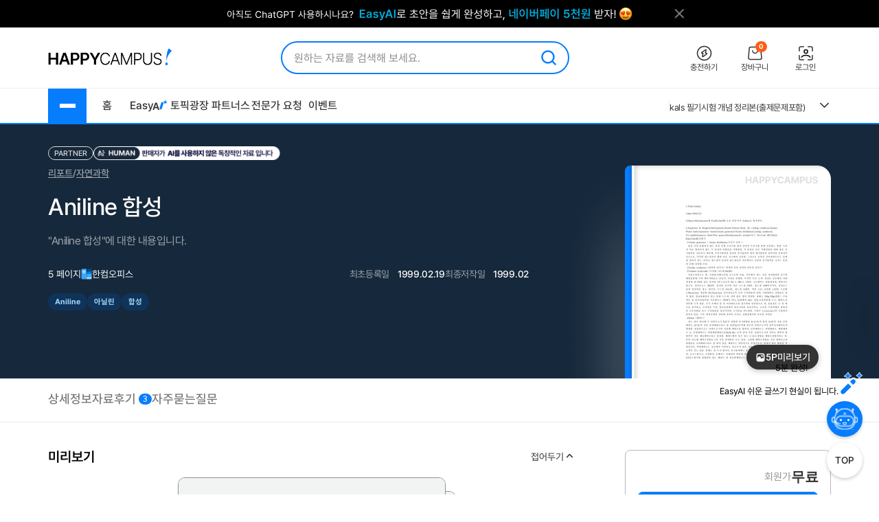

--- FILE ---
content_type: text/html; charset=UTF-8
request_url: https://www.happycampus.com/report-doc/1001794/
body_size: 32866
content:
	<!doctype html>
	<html lang="ko">
	<head>
		<meta charset="utf-8">
		<meta http-equiv="X-UA-Compatible" content="IE=Edge">
				<meta name="robots" content="INDEX, FOLLOW">
		<meta name="title" content="Aniline 합성 레포트">
									<meta name="description" content="1.Tittle:Aniline 2.date:1994.9.23 3.Object:Nitrobenzene에 Fe,HCl,NaOH 등을 반응시켜 Aniline을 합성한다. 4.Apparatus &amp; Reagent:thermometer,Round bottom flask, Air cooling condenser,beaker, Water bath,Separatory funnel,Steam generator(Steam distillation),Liebig condenser, Tri-pod,Erlenmeyer flask,Wire gauze,Nitr..">
				<meta name="keywords" content="Aniline,아닐린,합성">
										<link rel="canonical" href="https://www.happycampus.com/report-doc/1001794/">
								<meta name="naver-site-verification" content="9d5276990e037d2a259f3dd85f8d386740d2b02d">
			<meta name="msvalidate.01" content="E236260B46612146FC41B9B341F4AE51" />
				<link rel="SHORTCUT ICON" type="image/x-icon" href="/images/v4/favicon.ico">
								<meta property="og:type" content="website">
								<meta property="og:title" content="Aniline 합성 레포트">
								<meta property="og:url" content="https://www.happycampus.com/report-doc/1001794/">
								<meta property="og:image" content="https://www.happycampus.com/doc/cover/1001794/Aniline_%ED%95%A9%EC%84%B1.jpg">
								<meta property="og:site_name" content="해피캠퍼스">
								<meta property="og:description" content="1.Tittle:Aniline 2.date:1994.9.23 3.Object:Nitrobenzene에 Fe,HCl,NaOH 등을 반응시켜 Aniline을 합성한다. 4.Apparatus &amp; Reagent:thermometer,Round bottom flask, Air cooling condenser,beaker, Water bath,Separatory funnel,Steam generator(Steam distillation),Liebig condenser, Tri-pod,Erlenmeyer flask,Wire gauze,Nitr..">
								<meta property="og:updated_time" content="1999-02-19T11:56:34+09:00">
								<meta property="article:published_time" content="1999-02-19T11:56:34+09:00">
								<meta property="article:modified_time" content="1999-02-19T11:56:34+09:00">
						
				<link rel="stylesheet" type="text/css" href="/assets/15d4e9db/swiper.css?cssVer=20260114.0" />
<link rel="stylesheet" type="text/css" href="/css/v5/swiper-bundle.min.css?cssVer=20260114.0" />
<link rel="stylesheet" type="text/css" href="/css/v4/common.css?cssVer=20260114.0" />
<link rel="stylesheet" type="text/css" href="/css/pop/pop2009.css?cssVer=20260114.0" />
<link rel="stylesheet" type="text/css" href="/css/v5/doc/detailview.css?cssVer=20260114.0" />
<link rel="stylesheet" type="text/css" href="/css/v5/doc/detailEtc.css?cssVer=20260114.0" />
<script type="text/javascript" src="/assets/2905faa7/jquery.min.js"></script>
<script type="text/javascript" src="https://pagead2.googlesyndication.com/pagead/js/adsbygoogle.js"></script>
<script type="text/javascript" src="/js/swiper-bundle.min.js?jsVer=20260113.0"></script>
<script type="text/javascript" src="/js/plugin/jquery.cycle.all.js?jsVer=20260113.0"></script>
<title>Aniline 합성 레포트</title>
	</head>
	<body>
							<div class="TopBanner">
					<div class="Inner">
						<div id="bannerPcHeaderLine" style="position:relative;width:1025px;height:40px;clear:both;">
		
		<ul style="list-style:none !important;overflow:hidden;width:1025px;height:40px;">
							<li data-bannerPositionSeq='233' data-bannerSeq="3492"><a href="/banner/click/3492" target='_blank'><img src="/images/hcBanner/2025/09/01/3492.png?cd=1767158434" width="1025" alt="AI글쓰기 2.1 업데이트"></a></li>
								</ul>
			</div>

	<script>
		jQuery(function () {
			
			if(typeof bannerSeq === "undefined"){
				bannerSeq = new Array();
			}

			var bannerCycleOpts = {
				fx: 'fade',
				speed: 'fast',
				timeout: 0,
				pagerEvent: 'mouseover',
				slideResize: true,
				containerResize: true,
				width: '100%',
				height: '100%',
				fit: 1,
				speed: 600,
				timeout: 3000,
				//배너가 노출될때 최초 1회 뷰 로그 저장
				before(el) {
					if(typeof $(el).attr('data-bannerSeq') !== "undefined") {
						if(bannerSeq.indexOf($(el).attr('data-bannerPositionSeq')+'-'+$(el).attr('data-bannerSeq')) == -1) {
							$.get("/banner/viewLog/" + $(el).attr('data-bannerSeq'));
							bannerSeq.push($(el).attr('data-bannerPositionSeq')+'-'+$(el).attr('data-bannerSeq'));
							console.log($(el).attr('data-bannerPositionSeq')+'-'+$(el).attr('data-bannerSeq'));
						}
					}
				},
			};

			
			$('#bannerPcHeaderLine > ul').cycle(bannerCycleOpts);

						$.get("/banner/viewLog/3492");
			
		});
	</script>						<button class="BtnClose" style="z-index: 9999">
							<img src="/images/v4/main/btn_top_close.png" alt="닫기" />
						</button>
					</div>
				</div>
				<script>
					const closeButton = document.querySelector('.BtnClose');
					closeButton.addEventListener('click', () => {
						const banner = document.querySelector('.TopBanner');
						banner.style.display = 'none';
					});
				</script>
				
			<div id="wrap_v4">
				
<header id="Header" class="Header">
	<div class="Shell">
		<div class="Inner">

			<article class="CenterBetween">

				<!--2025012291709 :: 로고 :: START-->
				<a href="/" class="Logo">
					<img src="/images/v5/logo/logo_header_hp.png" alt="">
				</a>
				<!--2025012291709 :: 로고 :: END-->

									<!--2025012291742 :: 검색창 :: START-->
					<div id="SearchBar">
						<div class="TextInput_2 NoFocused">
							<form name='search'
								  action="https://www.happycampus.com/search/"
								  accept-charset="utf-8" method="get"
								  onsubmit="return SearchBar.keywordSuggestFormSubmit();">
								<input type="hidden" id="searchType" name="type" value="all">
								<input type="text"
									   id="SearchBarInput"
									   placeholder="원하는 자료를 검색해 보세요."
									   autocomplete="off"
									   value="">
								<button onclick="Common.hcLogTrace(229, 1043); " class="BtnSearch">
									<img src="/icon/v5/layout/icon_1.svg" alt="검색">
								</button>
							</form>

							<div id="SearchBarRecentSearches" class="RecentSearches"
								 style="display: none;">

								<div class="Recent">
									<div class="Title">
										<div class="Text">최근 검색어</div>
										<button class="BtnDelete"
												onclick="SearchBar.latelyKeywordReset();"
											>전체삭제</button>
									</div>
									<div class="Content">
										<div id="NoRecentSearches" class="Type1">최근 검색어 내역이 없습니다.</div>
										<div id="NoAutoSearches" class="Type1">자동완성 내역이 없습니다.</div>
										<ul class="Searching Type2" id="SearchBarKeywordArea">
										</ul>
									</div>
									<div class="BtnClose">
										<button>닫기</button>
									</div>
								</div>
							</div>
						</div>
					</div>
					<!--2025012291742 :: 검색창 :: END-->
					
								<!--2025012291851 :: 버튼 :: START-->
				<ul class="Ul-DVSXRFQ">
					<li>
						<a href="/pay/" class="Item" onclick="Common.hcLogTrace(233, 1149);">
							<div class="ImgBox">
								<img src="/icon/v5/layout/icon_1_1.svg" alt="충전하기">
							</div>
							<div class="Text">충전하기</div>
						</a>
					</li>
					<li>
						<a href="/cart/" class="Item" onclick="Common.hcLogTrace(233, 1154);">
							<div class="ImgBox">
								<img src="/icon/v5/layout/icon_1_2.svg" alt="장바구니">
								<div class="Num">0</div>
							</div>
							<div class="Text">장바구니</div>
						</a>
					</li>
											<li>
							<a href="https://www.happycampus.com/site/login/?returnUrl=https%3A%2F%2Fwww.happycampus.com%2Freport-doc%2F1001794%2F"
									class="Item" onclick="Common.hcLogTrace(233, 1146);">
								<div class="ImgBox">
									<img src="/icon/v5/layout/icon_1_4.svg" alt="로그인">
								</div>
								<div class="Text">로그인</div>
							</a>
						</li>
										</ul>
				<!--2025012291851 :: 버튼 :: END-->
							</article>
		</div>
	</div>
</header>
<nav class="TopNav">
	<div class="Shell">
		<div class="Inner">
			<article class="Box-I6VIE51L">
				<div class="First">
					<div class="MenuWrap">
						<button class="BtnHamburger">
							<span class="Bar"></span>
							<span class="Bar"></span>
							<span class="Bar"></span>
						</button>
						<ul class="MenuFirst">
							<li class="SubTitle">문서광장</li>
														<li>
									<a href="/kndata/report/" class="Item">
										<span>리포트</span>
										<img src="/icon/v5/layout/icon_4.svg" alt="오른쪽 화살표">
									</a>

									<ul class="SubMenu">
																					<li><a href="/kndata/report/12">경영/경제</a></li>
																						<li><a href="/kndata/report/13">공학/기술</a></li>
																						<li><a href="/kndata/report/20">교육학</a></li>
																						<li><a href="/kndata/report/18">농/수산학</a></li>
																						<li><a href="/kndata/report/23">독후감/창작</a></li>
																						<li><a href="/kndata/report/21">법학</a></li>
																						<li><a href="/kndata/report/16">사회과학</a></li>
																						<li><a href="/kndata/report/15">생활/환경</a></li>
																						<li><a href="/kndata/report/22">예체능</a></li>
																						<li><a href="/kndata/report/19">의/약학</a></li>
																						<li><a href="/kndata/report/14">인문/어학</a></li>
																						<li><a href="/kndata/report/17">자연과학</a></li>
																						<li><a href="/kndata/report/25">창업</a></li>
																						<li><a href="/kndata/report/26">디자인소스</a></li>
																						<li><a href="/kndata/report/27">프로그램소스</a></li>
																				</ul>

								</li>
																<li>
									<a href="/kndata/paper/" class="Item">
										<span>논문</span>
										<img src="/icon/v5/layout/icon_4.svg" alt="오른쪽 화살표">
									</a>

									<ul class="SubMenu">
																					<li><a href="/kndata/paper/439">인문학</a></li>
																						<li><a href="/kndata/paper/440">사회과학</a></li>
																						<li><a href="/kndata/paper/441">자연과학</a></li>
																						<li><a href="/kndata/paper/442">공학</a></li>
																						<li><a href="/kndata/paper/443">의약학</a></li>
																						<li><a href="/kndata/paper/444">농수해양학</a></li>
																						<li><a href="/kndata/paper/445">예술체육학</a></li>
																						<li><a href="/kndata/paper/446">학위논문</a></li>
																						<li><a href="/kndata/paper/5061">복합학</a></li>
																				</ul>

								</li>
																<li>
									<a href="/kndata/intro/" class="Item">
										<span>자기소개서</span>
										<img src="/icon/v5/layout/icon_4.svg" alt="오른쪽 화살표">
									</a>

									<ul class="SubMenu">
																					<li><a href="/kndata/intro/4959">취업</a></li>
																						<li><a href="/kndata/intro/4960">학교</a></li>
																						<li><a href="/kndata/intro/66">작성법</a></li>
																						<li><a href="/kndata/intro/4961">면접준비</a></li>
																						<li><a href="/kndata/intro/65">기타</a></li>
																				</ul>

								</li>
																<li>
									<a href="/kndata/resume/" class="Item">
										<span>이력서</span>
										<img src="/icon/v5/layout/icon_4.svg" alt="오른쪽 화살표">
									</a>

									<ul class="SubMenu">
																					<li><a href="/kndata/resume/59">표준 이력서</a></li>
																						<li><a href="/kndata/resume/60">디자인 이력서</a></li>
																						<li><a href="/kndata/resume/61">외국어 이력서</a></li>
																						<li><a href="/kndata/resume/62">이력서 작성법</a></li>
																				</ul>

								</li>
																<li>
									<a href="/kndata/exam/" class="Item">
										<span>시험자료</span>
										<img src="/icon/v5/layout/icon_4.svg" alt="오른쪽 화살표">
									</a>

									<ul class="SubMenu">
																					<li><a href="/kndata/exam/68">자격시험</a></li>
																						<li><a href="/kndata/exam/67">학교</a></li>
																						<li><a href="/kndata/exam/70">기타</a></li>
																				</ul>

								</li>
																<li>
									<a href="/kndata/knou/" class="Item">
										<span>방송통신대</span>
										<img src="/icon/v5/layout/icon_4.svg" alt="오른쪽 화살표">
									</a>

									<ul class="SubMenu">
																					<li><a href="/kndata/knou/72">중간과제물</a></li>
																						<li><a href="/kndata/knou/73">중간시험</a></li>
																						<li><a href="/kndata/knou/74">기말시험</a></li>
																						<li><a href="/kndata/knou/75">계절시험</a></li>
																						<li><a href="/kndata/knou/76">핵심요약노트</a></li>
																						<li><a href="/kndata/knou/346">출석대체 시험/과제</a></li>
																				</ul>

								</li>
																<li>
									<a href="/kndata/form/" class="Item">
										<span>서식</span>
										<img src="/icon/v5/layout/icon_4.svg" alt="오른쪽 화살표">
									</a>

									<ul class="SubMenu">
																					<li><a href="/kndata/form/41">각종계약서</a></li>
																						<li><a href="/kndata/form/52">건설서식</a></li>
																						<li><a href="/kndata/form/47">교육서식</a></li>
																						<li><a href="/kndata/form/50">법률서식</a></li>
																						<li><a href="/kndata/form/51">부서별서식</a></li>
																						<li><a href="/kndata/form/49">생활서식</a></li>
																						<li><a href="/kndata/form/45">업무서식</a></li>
																						<li><a href="/kndata/form/44">회사서식</a></li>
																						<li><a href="/kndata/form/46">사규/규정</a></li>
																						<li><a href="/kndata/form/43">사업계획서</a></li>
																						<li><a href="/kndata/form/53">영문서식</a></li>
																						<li><a href="/kndata/form/524">행정서식</a></li>
																						<li><a href="/kndata/form/48">기타</a></li>
																				</ul>

								</li>
																<li>
									<a href="/kndata/ppt/" class="Item">
										<span>PPT양식</span>
										<img src="/icon/v5/layout/icon_4.svg" alt="오른쪽 화살표">
									</a>

									<ul class="SubMenu">
																					<li><a href="/kndata/ppt/104">만화/애니</a></li>
																						<li><a href="/kndata/ppt/103">이미지소스</a></li>
																						<li><a href="/kndata/ppt/102">패키지자료</a></li>
																						<li><a href="/kndata/ppt/101">다이어그램</a></li>
																						<li><a href="/kndata/ppt/100">뷰티/패션</a></li>
																						<li><a href="/kndata/ppt/99">음식/식품</a></li>
																						<li><a href="/kndata/ppt/98">국가/전통/종교</a></li>
																						<li><a href="/kndata/ppt/97">과학/의료/글로벌</a></li>
																						<li><a href="/kndata/ppt/96">가족/부동산/경제</a></li>
																						<li><a href="/kndata/ppt/95">풍경/여행/동식물</a></li>
																						<li><a href="/kndata/ppt/94">취미/스포츠/레저</a></li>
																						<li><a href="/kndata/ppt/93">학교/교육</a></li>
																						<li><a href="/kndata/ppt/92">IT/컴퓨터/미디어</a></li>
																						<li><a href="/kndata/ppt/91">비즈니스</a></li>
																						<li><a href="/kndata/ppt/105">기타</a></li>
																				</ul>

								</li>
																<li>
									<a href="/kndata/corp/" class="Item">
										<span>기업보고서</span>
										<img src="/icon/v5/layout/icon_4.svg" alt="오른쪽 화살표">
									</a>

									<ul class="SubMenu">
																					<li><a href="/kndata/corp/106">대기업</a></li>
																						<li><a href="/kndata/corp/107">중견기업</a></li>
																						<li><a href="/kndata/corp/4962">중소기업</a></li>
																				</ul>

								</li>
																<li>
									<a href="/kndata/biz/" class="Item">
										<span>전문자료</span>
										<img src="/icon/v5/layout/icon_4.svg" alt="오른쪽 화살표">
									</a>

									<ul class="SubMenu">
																					<li><a href="/kndata/biz/80">세미나자료</a></li>
																				</ul>

								</li>
																<li>
									<a href="/kndata/cover/" class="Item">
										<span>표지/속지</span>
										<img src="/icon/v5/layout/icon_4.svg" alt="오른쪽 화살표">
									</a>

									<ul class="SubMenu">
																					<li><a href="/kndata/cover/88">표지</a></li>
																						<li><a href="/kndata/cover/89">리포트속지</a></li>
																				</ul>

								</li>
																<li>
									<a href="/kndata/knowhow/" class="Item">
										<span>노하우</span>
										<img src="/icon/v5/layout/icon_4.svg" alt="오른쪽 화살표">
									</a>

									<ul class="SubMenu">
																					<li><a href="/kndata/knowhow/5023">구매/판매대행</a></li>
																						<li><a href="/kndata/knowhow/5030">글쓰기</a></li>
																						<li><a href="/kndata/knowhow/5024">데이터분석</a></li>
																						<li><a href="/kndata/knowhow/5025">마케팅</a></li>
																						<li><a href="/kndata/knowhow/5026">블로그 수익화</a></li>
																						<li><a href="/kndata/knowhow/5027">쇼핑몰/스토어</a></li>
																						<li><a href="/kndata/knowhow/5028">유튜브</a></li>
																						<li><a href="/kndata/knowhow/5029">전자책/출판</a></li>
																						<li><a href="/kndata/knowhow/5035">결혼</a></li>
																						<li><a href="/kndata/knowhow/5036">공부</a></li>
																						<li><a href="/kndata/knowhow/5037">다이어트</a></li>
																						<li><a href="/kndata/knowhow/5038">디자인</a></li>
																						<li><a href="/kndata/knowhow/5039">요리레시피</a></li>
																						<li><a href="/kndata/knowhow/5040">법률</a></li>
																						<li><a href="/kndata/knowhow/5041">부동산</a></li>
																						<li><a href="/kndata/knowhow/5042">유학</a></li>
																						<li><a href="/kndata/knowhow/5043">자동차</a></li>
																						<li><a href="/kndata/knowhow/5044">재테크</a></li>
																						<li><a href="/kndata/knowhow/5045">중고거래</a></li>
																						<li><a href="/kndata/knowhow/5046">프레젠테이션</a></li>
																						<li><a href="/kndata/knowhow/5047">프리랜서</a></li>
																						<li><a href="/kndata/knowhow/5048">학교</a></li>
																						<li><a href="/kndata/knowhow/5049">회사</a></li>
																						<li><a href="/kndata/knowhow/5034">기타</a></li>
																				</ul>

								</li>
															<li class="SubTitle">자격시험</li>
							<li>
								<a href="/qualifyingExam/" class="Item">
									<span>기출문제상세</span>
									<img src="/icon/v5/layout/icon_4.svg" alt="오른쪽 화살표">
								</a>
								<ul class="SubMenu">
																			<li><a href="/qualifyingExam/list/engineer/">기사</a></li>
																				<li><a href="/qualifyingExam/list/industrialEngineer/">산업기사</a></li>
																				<li><a href="/qualifyingExam/list/craftsman/">기능사</a></li>
																				<li><a href="/qualifyingExam/list/nationalProfessionalQualification/">국가전문자격</a></li>
																				<li><a href="/qualifyingExam/list/socialWorker/">사회복지사</a></li>
																				<li><a href="/qualifyingExam/list/computerProficiency/">컴퓨터활용능력</a></li>
																				<li><a href="/qualifyingExam/list/koreanHistory/">한국사능력검정</a></li>
																		</ul>
							</li>
							<li class="SubTitle">테마광장</li>
							<li>
								<a href="/themeSquare/main/?cate1=5692" class="Item">
									<span>간호학</span>
									<img src="/icon/v5/layout/icon_4.svg" alt="오른쪽 화살표">
								</a>
								<ul class="SubMenu">
									<li><a href="/themeSquare/list/?cate1=5692&cate2=5697">학업계획서</a></li>
									<li><a href="/themeSquare/list/?cate1=5692&cate2=5693">간호진단</a></li>
									<li><a href="/themeSquare/list/?cate1=5692&cate2=5695">CASESTUDY</a></li>
									<li><a href="/themeSquare/list/?cate1=5692&cate2=5698">국가고시</a></li>
									<li><a href="/themeSquare/list/?cate1=5692&cate2=5699">자기소개서</a></li>
								</ul>
							</li>
							<li>
								<a href="/themeSquare/main/?cate1=5887" class="Item">
									<span>유아교육학</span>
									<img src="/icon/v5/layout/icon_4.svg" alt="오른쪽 화살표">
								</a>
								<ul class="SubMenu">
									<li><a href="/themeSquare/list/?cate1=5887&cate2=5889">학업계획서</a></li>
									<li><a href="/themeSquare/list/?cate1=5887&cate2=5889">리포트</a></li>
									<li><a href="/themeSquare/list/?cate1=5887&cate2=5890">관찰일지</a></li>
									<li><a href="/themeSquare/list/?cate1=5887&cate2=5891">실습일지</a></li>
									<li><a href="/themeSquare/list/?cate1=5887&cate2=5892">자기소개서</a></li>
								</ul>
							<li>
								<a href="/themeSquare/list/?cate1=13069&cate2=13091" class="Item">
									<span>사회복지사</span>
									<img src="/icon/v5/layout/icon_4.svg" alt="오른쪽 화살표">
								</a>
								<ul class="SubMenu">
									<li><a href="/themeSquare/list/?cate1=13069&cate2=13091">사회복지개론</a></li>
									<li><a href="/themeSquare/list/?cate1=13069&cate2=13095">인간행동과사회환경</a></li>
									<li><a href="/themeSquare/list/?cate1=13069&cate2=13097">사회복지정책론</a></li>
									<li><a href="/themeSquare/list/?cate1=13069&cate2=13099">사회복지법제</a></li>
									<li><a href="/themeSquare/list/?cate1=13069&cate2=13101">사회복지실천론</a></li>
									<li><a href="/themeSquare/list/?cate1=13069&cate2=13103">사회복지실천기술론</a></li>
									<li><a href="/themeSquare/list/?cate1=13069&cate2=13107">사회복지조사론</a></li>
								</ul>
							</li>
							<li>
								<a href="/themeSquare/list/?cate1=13077&cate2=13155" class="Item">
									<span>평생교육사</span>
									<img src="/icon/v5/layout/icon_4.svg" alt="오른쪽 화살표">
								</a>
								<ul class="SubMenu">
									<li><a href="/themeSquare/list/?cate1=13077&cate2=13155">평생교육론</a></li>
									<li><a href="/themeSquare/list/?cate1=13077&cate2=13157">평생교육방법론</a></li>
									<li><a href="/themeSquare/list/?cate1=13077&cate2=13159">평생교육경영론</a></li>
									<li><a href="/themeSquare/list/?cate1=13077&cate2=13161">평생교육프로그램개발론</a></li>
									<li><a href="/themeSquare/list/?cate1=13077&cate2=13165">평생교육실습</a></li>
								</ul>
							</li>
							<li>
								<a href="/themeSquare/main/?cate1=994" class="Item">
									<span>독후감</span>
									<img src="/icon/v5/layout/icon_4.svg" alt="오른쪽 화살표">
								</a>
								<ul class="SubMenu">
									<li><a href="/themeSquare/list/?cate1=994&cate2=995">자기계발</a></li>
									<li><a href="/themeSquare/list/?cate1=994&cate2=996">경제/경영</a></li>
									<li><a href="/themeSquare/list/?cate1=994&cate2=997">수필/시</a></li>
									<li><a href="/themeSquare/list/?cate1=994&cate2=998">인문/교양</a></li>
									<li><a href="/themeSquare/list/?cate1=994&cate2=999">소설/문학</a></li>
									<li><a href="/themeSquare/list/?cate1=994&cate2=1000">역사/문화</a></li>
									<li><a href="/themeSquare/list/?cate1=994&cate2=5612">사회/정치</a></li>
									<li><a href="/themeSquare/list/?cate1=994&cate2=5613">과학/공학</a></li>
									<li><a href="/themeSquare/list/?cate1=994&cate2=5614">종교/예술</a></li>
									<li><a href="/themeSquare/list/?cate1=994&cate2=1001">기타</a></li>
									<!-- li><a href="/themeSquare/list/?cate1=994&cate2=5912">도서요약본</a></li -->
								</ul>
							</li>
							<li>
								<a href="/themeSquare/main/?cate1=1002" class="Item">
									<span>자기소개서</span>
									<img src="/icon/v5/layout/icon_4.svg" alt="오른쪽 화살표">
								</a>
								<ul class="SubMenu">
									<li><a href="/themeSquare/list/?cate1=1002&cate2=1003">공사/공기업</a></li>
									<li><a href="/themeSquare/list/?cate1=1002&cate2=1004">100대 기업</a></li>
									<li><a href="/themeSquare/list/?cate1=1002&cate2=1005">의료/복지</a></li>
									<li><a href="/themeSquare/list/?cate1=1002&cate2=1006">교육</a></li>
									<li><a href="/themeSquare/list/?cate1=1002&cate2=1007">공무원/군인</a></li>
								</ul>
							</li>
							<li>
								<a href="/themeSquare/list/?cate1=5687&cate2=5688" class="Item">
									<span>학업계획서</span>
									<img src="/icon/v5/layout/icon_4.svg" alt="오른쪽 화살표">
								</a>
								<ul class="SubMenu">
									<li><a href="/themeSquare/list/?cate1=5687&cate2=5688">대입/수시</a></li>
									<li><a href="/themeSquare/list/?cate1=5687&cate2=5689">편입학</a></li>
									<li><a href="/themeSquare/list/?cate1=5687&cate2=5690">대학원</a></li>
									<li><a href="/themeSquare/list/?cate1=5687&cate2=5691">대외활동/기타</a></li>
								</ul>
							</li>
							<li>
								<a href="/themeSquare/main/?cate1=14107" class="Item">
									<span>노하우</span>
									<img src="/icon/v5/layout/icon_4.svg" alt="오른쪽 화살표">
								</a>
								<ul class="SubMenu">
									<li><a href="/themeSquare/list/?cate1=14107&cate2=14110">N잡</a></li>
									<li><a href="/themeSquare/list/?cate1=14107&cate2=14109">직무스킬</a></li>
									<li><a href="/themeSquare/list/?cate1=14107&cate2=14111">취업스킬</a></li>
									<li><a href="/themeSquare/list/?cate1=14107&cate2=14108">라이프</a></li>
								</ul>
							</li>
							<li>
								<a href="/themeSquare/main/?cate1=14114" class="Item">
									<span>서식존</span>
									<img src="/icon/v5/layout/icon_4.svg" alt="오른쪽 화살표">
								</a>
								<ul class="SubMenu">
									<li><a href="/themeSquare/list/?cate1=14114&cate2=14118"><em>각종계약서</em></a></li>
									<li><a href="/themeSquare/list/?cate1=14114&cate2=14144"><em>건설서식</em></a></li>
									<li><a href="/themeSquare/list/?cate1=14114&cate2=14130"><em>교육서식</em></a></li>
									<li><a href="/themeSquare/list/?cate1=14114&cate2=14138"><em>법률서식</em></a></li>
									<li><a href="/themeSquare/list/?cate1=14114&cate2=14142"><em>부서별서식</em></a></li>
									<li><a href="/themeSquare/list/?cate1=14114&cate2=14128"><em>사규/규정</em></a></li>
									<li><a href="/themeSquare/list/?cate1=14114&cate2=14122"><em>사업계획서</em></a></li>
									<li><a href="/themeSquare/list/?cate1=14114&cate2=14134"><em>생활서식</em></a></li>
									<li><a href="/themeSquare/list/?cate1=14114&cate2=14126"><em>업무서식</em></a></li>
									<li><a href="/themeSquare/list/?cate1=14114&cate2=14146"><em>영문서식</em></a></li>
									<li><a href="/themeSquare/list/?cate1=14114&cate2=14148"><em>행정서식</em></a></li>
								</ul>
							</li>
							<!-- <li>
								<a href="/helpdesk/notice/" class="Btn-SB5MFZS">
									공지사항
								</a>
								<a href="/helpdesk/" class="Btn-SB5MFZS">
									<img src="/icon/v5/layout/icon_6.png" alt="고객센터">
									고객센터
								</a>
							</li> -->
						</ul>
					</div>
					<ul class="Ul-EJF97NJ">
						<li>
							<a href="/">홈</a>
						</li>
						<li>
							<a href="https://write.happycampus.com" onclick="Common.hcLogTrace(233, 12406);" target="_blank">
								<span>Easy</span>
								<img src="/icon/v5/layout/icon_3.svg" alt="이지에이아이">
							</a>
						</li>
						<li>
							<a href="/aiWrite/topicSquare/" target="_blank" onclick="Common.hcLogTrace(233, 12388);">토픽광장</a>
						</li>
						<li>
							<a href="https://partners.happycampus.com" target="_blank" onclick="Common.hcLogTrace(233, 12379);">파트너스</a>
						</li>
						<li>
							<a href="https://request.happycampus.com"
									target="_blank"
									onclick="Common.hcLogTrace(233, 12418);">전문가 요청</a>
						</li>
						<li>
							<a href="/helpdesk/event/?viewType=ing">이벤트</a>
						</li>
					</ul>
				</div>

									<!-- 인기자료 :: start -->
					<div class="Second">
						<div class="Box-LZ40AJ1">
							<div class="Line"></div>
							<div class="Swiper-7025OKI swiper">
								<div class="swiper-wrapper">
																			<div class="swiper-slide" title="[2026년 66회 간호사 국가고시 대비] 보건의료법규 총정리 요약집 (개정법O)">
											<a href="/report-doc/33055676/"
													class="Item">
												[2026년 66회 간호사 국가고시 대비] 보건의료법규 총정리 요약집 (개정법O)											</a>
										</div>
																			<div class="swiper-slide" title="kals 필기시험 개념 정리본(출제문제포함)">
											<a href="/exam-doc/31583572/"
													class="Item">
												kals 필기시험 개념 정리본(출제문제포함)											</a>
										</div>
																			<div class="swiper-slide" title="간호사 국가고시 총 정리, 요약본(성인, 모성, 아동, 지역, 정신)-시험 당일 챙겨간 요약본입니다!">
											<a href="/report-doc/30712497/"
													class="Item">
												간호사 국가고시 총 정리, 요약본(성인, 모성, 아동, 지역, 정신)-시험 당일 챙겨간 요약본입니다!											</a>
										</div>
																			<div class="swiper-slide" title="간호사 국시 요약(시험전 필독!)">
											<a href="/exam-doc/30448795/"
													class="Item">
												간호사 국시 요약(시험전 필독!)											</a>
										</div>
																			<div class="swiper-slide" title="Kals Provider 기출문제 + 정답 및 해설 포함">
											<a href="/exam-doc/32972804/"
													class="Item">
												Kals Provider 기출문제 + 정답 및 해설 포함											</a>
										</div>
																			<div class="swiper-slide" title="21세기 기업의 인재상 족보 시험 퀴즈 중간고사 기말고사 283문항">
											<a href="/exam-doc/33283462/"
													class="Item">
												21세기 기업의 인재상 족보 시험 퀴즈 중간고사 기말고사 283문항											</a>
										</div>
																			<div class="swiper-slide" title="세무대리인들을 위한 플랫폼(배달대행/결제대행/온라인)매출 조회 입력방법(25년 2월 04일 업데이트)">
											<a href="/knowhow-doc/26805100/"
													class="Item">
												세무대리인들을 위한 플랫폼(배달대행/결제대행/온라인)매출 조회 입력방법(25년 2월 04일 업데이트)											</a>
										</div>
																			<div class="swiper-slide" title="KALS Provider 필기시험 기출문제 40문제(2023-2025년 통합 자료)">
											<a href="/exam-doc/33338152/"
													class="Item">
												KALS Provider 필기시험 기출문제 40문제(2023-2025년 통합 자료)											</a>
										</div>
																			<div class="swiper-slide" title="2022년도 충북대, 충남대, 한기대 정보통신공학과 편입 면접 + 전공개념 정리(전자, 컴공, 정통)">
											<a href="/intro-doc/27532434/"
													class="Item">
												2022년도 충북대, 충남대, 한기대 정보통신공학과 편입 면접 + 전공개념 정리(전자, 컴공, 정통)											</a>
										</div>
																			<div class="swiper-slide" title="공기업/공공기관/한국전력공사/보건관리자/간호사/자기소개서/서류합격">
											<a href="/intro-doc/28014390/"
													class="Item">
												공기업/공공기관/한국전력공사/보건관리자/간호사/자기소개서/서류합격											</a>
										</div>
																	</div>
							</div>
							<button class="BtnMore">
								<img src="/icon/v5/layout/icon_7.svg" alt="더보기">
							</button>
							<div class="Layer-2OERKJY">
								<div class="Title"><span class="Color_Primary">인기</span> 자료</div>
								<ul class="Ranking">
																			<li>
											<a href="/report-doc/33055676/"
													title="[2026년 66회 간호사 국가고시 대비] 보건의료법규 총정리 요약집 (개정법O)">
												1. [2026년 66회 간호사 국가고시 대비] 보건의료법규 총정리 요약집 (개정법O)											</a>
										</li>
																			<li>
											<a href="/exam-doc/31583572/"
													title="kals 필기시험 개념 정리본(출제문제포함)">
												2. kals 필기시험 개념 정리본(출제문제포함)											</a>
										</li>
																			<li>
											<a href="/report-doc/30712497/"
													title="간호사 국가고시 총 정리, 요약본(성인, 모성, 아동, 지역, 정신)-시험 당일 챙겨간 요약본입니다!">
												3. 간호사 국가고시 총 정리, 요약본(성인, 모성, 아동, 지역, 정신)-시험 당일 챙겨간 요약본입니다!											</a>
										</li>
																			<li>
											<a href="/exam-doc/30448795/"
													title="간호사 국시 요약(시험전 필독!)">
												4. 간호사 국시 요약(시험전 필독!)											</a>
										</li>
																			<li>
											<a href="/exam-doc/32972804/"
													title="Kals Provider 기출문제 + 정답 및 해설 포함">
												5. Kals Provider 기출문제 + 정답 및 해설 포함											</a>
										</li>
																			<li>
											<a href="/exam-doc/33283462/"
													title="21세기 기업의 인재상 족보 시험 퀴즈 중간고사 기말고사 283문항">
												6. 21세기 기업의 인재상 족보 시험 퀴즈 중간고사 기말고사 283문항											</a>
										</li>
																			<li>
											<a href="/knowhow-doc/26805100/"
													title="세무대리인들을 위한 플랫폼(배달대행/결제대행/온라인)매출 조회 입력방법(25년 2월 04일 업데이트)">
												7. 세무대리인들을 위한 플랫폼(배달대행/결제대행/온라인)매출 조회 입력방법(25년 2월 04일 업데이트)											</a>
										</li>
																			<li>
											<a href="/exam-doc/33338152/"
													title="KALS Provider 필기시험 기출문제 40문제(2023-2025년 통합 자료)">
												8. KALS Provider 필기시험 기출문제 40문제(2023-2025년 통합 자료)											</a>
										</li>
																			<li>
											<a href="/intro-doc/27532434/"
													title="2022년도 충북대, 충남대, 한기대 정보통신공학과 편입 면접 + 전공개념 정리(전자, 컴공, 정통)">
												9. 2022년도 충북대, 충남대, 한기대 정보통신공학과 편입 면접 + 전공개념 정리(전자, 컴공, 정통)											</a>
										</li>
																			<li>
											<a href="/intro-doc/28014390/"
													title="공기업/공공기관/한국전력공사/보건관리자/간호사/자기소개서/서류합격">
												10. 공기업/공공기관/한국전력공사/보건관리자/간호사/자기소개서/서류합격											</a>
										</li>
																	</ul>
							</div>
						</div>
					</div>
					<script>
						window.addEventListener('DOMContentLoaded', () => {
							// set vars: html element 변수 설정
							const btnMore = document.querySelector('.Box-LZ40AJ1 .BtnMore');
							const topSaleDocListLayer = document.querySelector('.Layer-2OERKJY');

							// 인기 자료 목록 더보기 클릭 이벤트
							btnMore.addEventListener('click', () => {
								topSaleDocListLayer.classList.toggle('Open');
								btnMore.classList.toggle('On');
							});

							// 화면 클릭시 인기자료 목록 숨김 이벤트 처리
							document.addEventListener('click', function(event) {
								if (!btnMore.contains(event.target)
									&& !topSaleDocListLayer.contains(event.target)) {

									topSaleDocListLayer.classList.remove('Open');
									btnMore.classList.remove('On');
								}
							});

							// 인기 자료 목록 swiper 설정
							const swiper7 = new Swiper('.Swiper-7025OKI', {
								direction: "vertical",
								height: 18,
								slidesPerView: 1,
								loop: true,
								autoplay: {
									delay: 2500,
									disableOnInteraction: false,
								},
							});

							swiper7.el.addEventListener('mouseenter', function () {
								swiper7.autoplay.stop();
							});

							swiper7.el.addEventListener('mouseleave', function () {
								swiper7.autoplay.start();
							});
						});
					</script>
					<!-- 인기자료 :: end -->
							</article>
		</div>
	</div>
</nav>	<div class="MainWrap">

	

<div class="Inner">
	<!-- 상단 -->
	
<section class="Sec-FCJQLBZ">
	<div class="Shell">
		<div class="Inner">
			<article class="GridBox">
				<div class="First">
					<div class="FlagBox">
						<span class="Flag_12 Style6">
										<span>PARTNER</span>
										<div class="Tooltip_3">검증된 파트너 제휴사 자료</div>
									</span>													<span class="ExceptionAiFlag Flag_12">
								<span class="ImgBox"><img src="/images/v5/doc/detailView/icon_human.gif" alt="non-ai"></span>
								<div class="Tooltip_3">판매자가 AI를 사용하지 않은 독창적인 자료</div>
							</span>
												</div>
					<div class="Category">
														<a href="/kndata/report/" onclick="Common.hcLogTrace(204, 887);">리포트</a>
																	<span>/</span>
																	<a href="/kndata/report/17/" onclick="Common.hcLogTrace(204, 887);">자연과학</a>
													</div>
										<h1 class="Title" id="docTitle" style="font-size: 34px;
							line-height: 44.2px;">Aniline 합성</h1>

					
					<div class="Sub" id="docIntro" style="display: -webkit-box;">"Aniline 합성"에 대한 내용입니다.</div>
					<div class="Info">
						<div class="Page">
															<div>5 페이지</div>
														<span class="Type">
								<img src='/images/v5/common/fileIcons/hwp.svg' class='im_p' alt=''> 한컴오피스 							</span>
						</div>
						<div class="Date">
						<span>
							최초등록일 <strong>1999.02.19</strong>
						</span>
							<span>
							최종저작일
							<strong>
								1999.02							</strong>
						</span>
						</div>
					</div>
					<script>
						const docTitle = document.getElementById('docTitle');
						const docIntro = document.getElementById('docIntro');
						// 높이가 100px이상일 때 docIntro를 숨김
						if (docTitle && docTitle.offsetHeight > 100) {
							docIntro.style.display = 'none';
						}
					</script>
					<div class="Box-QY1A5E8">
													<div class="TagBox">
																	<a href="/search/?qu=Aniline"
											class="Flag_9"
											target="_blank"
											onclick="Common.hcLogTrace(204, 907);">
										Aniline									</a>
																	<a href="/search/?qu=%EC%95%84%EB%8B%90%EB%A6%B0"
											class="Flag_9"
											target="_blank"
											onclick="Common.hcLogTrace(204, 907);">
										아닐린									</a>
																	<a href="/search/?qu=%ED%95%A9%EC%84%B1"
											class="Flag_9"
											target="_blank"
											onclick="Common.hcLogTrace(204, 907);">
										합성									</a>
															</div>
											</div>
				</div>

				<div class="Second">
					
											<div class="Preview">
							<img src="/icon/v5/doc/detailView/icon_12.svg" alt="">
							<span class="Roboto">5P</span> 미리보기
						</div>
						
					<div class="Layer-ER6RUHN">
						<button class="BtnLayerClose">
							<img src="/icon/v5/doc/detailView/icon_35.svg" alt="닫기">
						</button>
						<div class="Body">
							<div id="GuideText"></div>
														<div class="thumb_list_w Swiper-L759VRB">
								<div id="preview_area" class="thumb_list"></div>
							</div>
						</div>
					</div>
											<script>
							document.addEventListener('DOMContentLoaded', function () {
								document.querySelectorAll('.BtnLayerThumbnail').forEach(function (button) {
									button.addEventListener('click', function (event) {
										const layer = this.closest('.Second').querySelector('.Layer-ER6RUHN');

										layer.classList.toggle('On');

										event.stopPropagation();
									});
								});

								document.querySelectorAll('.Layer-ER6RUHN').forEach(function (layer) {
									layer.addEventListener('click', function (event) {
										event.stopPropagation();
									});
								});

								document.addEventListener('click', function (event) {
									document.querySelectorAll('.Layer-ER6RUHN').forEach(function (layer) {
										if (!layer.contains(event.target) && !event.target.closest('.BtnLayerThumbnail')) {
											layer.classList.remove('On');
										}
									});
								});

								document.querySelectorAll('.Layer-ER6RUHN .BtnLayerClose').forEach(function (button) {
									button.addEventListener('click', function (event) {
										const layer = this.closest('.Layer-ER6RUHN');
										layer.classList.remove('On');
										event.stopPropagation();
									});
								});
							});
						</script>
											<div class="Data">
													<img src="https://image4.happycampus.com/Production/thumb212/1999/02/19/data1001794-0001.jpg" alt="Aniline 합성" style="width:195px;"/>
												</div>
					<button class="BtnLayerThumbnail">
						<img src="/images/v5/thumbnailSketchBg/bookcover.png" alt="">
					</button>
				</div>
			</article>
		</div>
	</div>
</section>

<div id="pmLinkPopup"></div>	<!-- 상단 :: END -->

	<section>
		<!-- tab -->
		<div class="TabMenu">
			<div class="Shell">
				<div class="Inner">
					<div class="TabsContainer">
						<a class="Menu" href="#tab1">상세정보</a>
												<a class="Menu" href="#tab3">자료후기 <span class="Num">3</span></a>
						<a class="Menu" href="#tab4">자주묻는질문</a>
						<span class="MenuSlider" style="width: 0; left: 486px;"></span>
					</div>
				</div>
			</div>
		</div>
		<!-- tab -->

		<div class="Shell">
			<div class="Inner">
				<article class="ContentWrap">
					<!-- left -->
					<div class="Left">
						
				<!-- left tab contents :: START -->
				<ul>
					<li id='tab1' class='TabContent'>		<article id="DetailViewArticle">
			<div class="ContentTitle" style="margin-bottom: 0;">
				<div class="First">
					<h2>미리보기</h2>
				</div>
				<div class="Second">
					<div>
						<button onclick="viewerObj.previewOpen()" class="Btn-RS8113J">
							<span>접어두기</span>
							<img src="/icon/v5/doc/detailView/icon_15.svg" alt="화살표">
						</button>
					</div>
				</div>
				<script>
					// 미리보리 펼쳐보기
					function toggleSwiper() {
						const swiperContainer = document.querySelector(".Box-OOM1QBMU");
						const button = document.querySelector(".Btn-RS8113J");
						const text = button.querySelector("span");
						const arrow = button.querySelector("img");
						const layer = document.querySelector(".Box-S1BLNR9");

						const isHidden = swiperContainer.classList.toggle("Hidden");

						button.classList.toggle("Active", !isHidden);
						text.textContent = isHidden ? "펼쳐보기" : "접어두기";
						arrow.style.transform = isHidden ? "rotate(180deg)" : "rotate(0deg)";
						layer.classList.toggle("Active");

						if (isHidden) {
							swiperContainer.style.opacity = "0";
							setTimeout(() => swiperContainer.style.display = "none", 500);
						} else {
							swiperContainer.style.display = "block";
							setTimeout(() => swiperContainer.style.opacity = "1", 10);
						}
					}

				</script>
			</div>

			<!--미리보기 동적영역-->
			<div class="Box-OOM1QBMU" id="DetailPreview" style="max-width:768px; height:558px; overflow:hidden;"></div>

		</article>
						<!-- 목차 :: START -->
		<article>
			<div class="ContentTitle">
				<div class="First">
					<h2>목차</h2>
				</div>
				<div class="Second"></div>
			</div>
			<div class="Text-9KNZZLG7">
				없음			</div>
		</article>
		<!-- 목차 :: END -->
	

		<!-- 본문내용 :: START -->
	<article>
		<div class="ContentTitle">
			<div class="First">
				<h2>본문내용</h2>
			</div>
			<div class="Second"></div>
		</div>
		<div class="Text-RW59HP0J">
			1.Tittle:Aniline<br />
<br />
2.date:1994.9.23<br />
<br />
3.Object:Nitrobenzene에 Fe,HCl,NaOH 등을 반응시켜 Aniline을 합성한다.<br />
<br />
4.Apparatus &amp; Reagent:thermometer,Round bottom flask, Air cooling condenser,beaker,<br />
Water bath,Separatory funnel,Steam generator(Steam distillation),Liebig condenser,<br />
Tri-pod,Erlenmeyer flask,Wire gauze,Nitrobenzene,Fe powder(또는 Sn),Conc-HCl,NaCl,<br />
Ether,NaOH,전열기<br />
1)Steam generator ( Steam distillation,수증기 증류 ):<br />
<br />
		</div>
	</article>
	<!-- 본문내용 :: END -->

<!-- 참고문헌 :: START -->
<article>
	<div class="ContentTitle">
		<div class="First">
			<h2>참고자료</h2>
		</div>
		<div class="Second"></div>
	</div>
	<div class="Text-K3MM4BM7">
								· 없음						</div>
</article>
<!-- 참고문헌 :: END -->	<!-- 태그 :: START -->
	<article>
		<div class="ContentTitle">
			<div class="First">
				<h2>태그</h2>
			</div>
			<div class="Second"></div>
		</div>
		<ul class="Ul-OHFDIJH">
											<li>
					<a href="/search/?qu=Aniline"
							target="_blank"
							onclick="Common.hcLogTrace(204, 907);">
						# Aniline					</a>
				</li>
											<li>
					<a href="/search/?qu=%EC%95%84%EB%8B%90%EB%A6%B0"
							target="_blank"
							onclick="Common.hcLogTrace(204, 907);">
						# 아닐린					</a>
				</li>
											<li>
					<a href="/search/?qu=%ED%95%A9%EC%84%B1"
							target="_blank"
							onclick="Common.hcLogTrace(204, 907);">
						# 합성					</a>
				</li>
					</ul>
	</article>
	<!-- 태그 :: END -->
</li>
					<li id='tab2' class='TabContent'></li>
					<li id='tab3' class='TabContent'><!-- 자료후기 :: START -->
	<article>
		<div class="ContentTitle">
			<div class="First">
				<h2>자료후기</h2>
			</div>
			<div class="Second"></div>
		</div>
		<div class="Box-ELISYKIG">
			<div class="CommentArea">
				<ul class="Ul-0MFKRBO" id="docOpinionList"></ul>
				<div class="SummaryArea">
					<div class="Title">
						<div>
							<img src="/icon/v5/doc/detailView/icon_21.svg" alt="">
						</div>
						<div>Ai 리뷰</div>
					</div>
					<div class="Detail">
						판매자가 등록한 자료를 통해 새로운 인사이트를 얻고, 과제의 내용을 보강하는 데 큰 도움이 되었습니다. 정말 추천할 만한 자료입니다! 감사드립니다.					</div>
				</div>
				<div class="BtnBox-CQEMVIY9" id="docOpinionListMoreBtn" style="display:none;">
					<button class="BtnMore">
						<span>더보기</span>
						<img src="/icon/v5/doc/detailView/icon_15.svg" alt="토글 화살표">
					</button>
				</div>
				<script>
					document.addEventListener("DOMContentLoaded", function () {
						document.querySelectorAll(".Box-ELISYKIG .CommentArea").forEach((component) => {
							const btn = component.querySelector(".BtnBox-CQEMVIY9 .BtnMore");
							const ul = component.querySelector(".Ul-0MFKRBO");
							const span = btn.querySelector("span");

							btn.addEventListener("click", () => {
								const isOpen = ul.classList.toggle("Open");
								span.textContent = isOpen ? "닫기" : "더보기";
							});
						});
					});
				</script>
			</div>
			<script>
				window.addEventListener('DOMContentLoaded', () => {
					DocDetailOpinionList.init({
						viewTypeOrVer: 'pcV5',
						docSeq: 1001794,
						page: 1,
						pageSize: 100,
						listFilterMemberAuthPhone: false,
					});
					DocDetailOpinionList.getList(true);
				});
			</script>
		</div>

	</article>
<!-- 자료후기 :: END --></li>
					<li id='tab4' class='TabContent'><!-- FAQ :: START -->
<article>
	<div class="ContentTitle">
		<div class="First">
			<h2>자주묻는질문의 답변을 확인해 주세요</h2>
		</div>
		<div class="Second"></div>
	</div>
	<ul class="ToggleUi_2">
								<li class="Item">
				<button class="Btn" onclick="toggleFAQ(this)">
				<span class="Title">
					<img src="/icon/v5/doc/detailView/icon_24.png" alt="">
					<span>구매한 자료는 어디에서 확인해야 하나요?</span>
				</span>
					<span class="Arrow">
					<img src="/icon/v5/doc/detailView/icon_23.svg" alt="">
				</span>
				</button>
				<div class="Content" style="display: none;">
					1. 해피캠퍼스 오른쪽 상단 <b>[내계정 > 다운가능자료]</b>를 누르면 <b>[구매자료]</b> 페이지로 이동되어 자료를 다운로드 하실 수 있습니다. 자료의 열람 및 다운로드 가능 기간은 구매일로부터 7일입니다.<br />
<br />
<img src="/site/guideImage/2304"><br />
  <br />
<b><a href="/mypage/buyList/" target="_blank"><span style="color:#0075c8"> ▶다운로드 가능 자료 보러가기</span></a></b>				</div>
			</li>
								<li class="Item">
				<button class="Btn" onclick="toggleFAQ(this)">
				<span class="Title">
					<img src="/icon/v5/doc/detailView/icon_24.png" alt="">
					<span>한글 프로그램이 설치되어 있는데 열리지 않아요.</span>
				</span>
					<span class="Arrow">
					<img src="/icon/v5/doc/detailView/icon_23.svg" alt="">
				</span>
				</button>
				<div class="Content" style="display: none;">
					한글프로그램으로 작성된 자료(*.hwp, *hwpx)를 열었을 때 파일이 손상되었다는 메시지가 확인되거나 자료 페이지 전체 중 일부만 보여지는 경우가 있습니다.<br />
<br />
<img src="/site/guideImage/2553"><br />
<br />
아래한글 신버전에서 작성된 문서를 패치가 설치되지 않은 한글프로그램에서 열었을 때 발생하는 문제입니다. <br />
번거로우시더라도 사용중인 한컴오피스 버전에 맞게 패치를 진행해 주셔야 정상적으로 자료를 확인하실 수 있습니다.<br />
<br />
<a href="http://www.hancom.com/cs_center/csDownload.do?gnb0=25&gnb1=80" target="_blank" style="color:#0075c8;"><b>▶ 한글과 컴퓨터 패치파일 다운받기</a></b>				</div>
			</li>
								<li class="Item">
				<button class="Btn" onclick="toggleFAQ(this)">
				<span class="Title">
					<img src="/icon/v5/doc/detailView/icon_24.png" alt="">
					<span>자료에 관해 판매회원에게 문의하고 싶어요.</span>
				</span>
					<span class="Arrow">
					<img src="/icon/v5/doc/detailView/icon_23.svg" alt="">
				</span>
				</button>
				<div class="Content" style="display: none;">
					해피캠퍼스에서는 자료의 구매 및 판매 기타 사이트 이용과 관련된 서비스는 제공되지만, 자료내용과 관련된 구체적인 정보는 안내가 어렵습니다.<br />
<br />
자료에 대해 궁금한 내용은 판매자에게 직접 게시판을 통해 문의하실 수 있습니다.<br />
<br />
1. <b>[내계정→마이페이지→내자료→구매자료]</b> 에서 <b>[자료문의]</b><br />
2. 자료 상세페이지 <b>[자료문의]</b><br />
<br />
자료문의는 공개/비공개로 설정하여 접수가 가능하며 접수됨과 동시에 자료 판매자에게 이메일과 알림톡으로 전송 됩니다.<br />
<br />
판매자가 문의내용을 확인하여 답변을 작성하기까지 시간이 지연될 수 있습니다.<br />
<br />
※ 휴대폰번호 또는 이메일과 같은 개인정보 입력은 자제해 주세요.<br />
※ 다운로드가 되지 않는 등 서비스 불편사항은 고객센터 1:1 문의하기를 이용해주세요.				</div>
			</li>
								<li class="Item">
				<button class="Btn" onclick="toggleFAQ(this)">
				<span class="Title">
					<img src="/icon/v5/doc/detailView/icon_24.png" alt="">
					<span>자료 검색하는 방법을 알려주세요.</span>
				</span>
					<span class="Arrow">
					<img src="/icon/v5/doc/detailView/icon_23.svg" alt="">
				</span>
				</button>
				<div class="Content" style="display: none;">
					<b>찾으시는 자료는 이미 작성이 완료된 상태로 판매 중에 있으며 검색기능을 이용하여 자료를 직접 검색해야 합니다. </b><br />
<br />
1. 자료 검색 시에는 <b>전체 문장을 입력하여 먼저 확인</b>하시고 <br />
검색결과에 자료가 나오지 않는다면 <b>핵심 검색어만 입력</b>해 보세요.<br />
연관성 있는 더 많은 자료를 검색결과에서 확인할 수 있습니다.<br />
<br />
※ 검색결과가 너무 많다면? 카테고리, 기간, 파일형식 등을 선택하여 검색결과를 한 번 더 정리해 보세요.<br />
<br />
<img src="https://www.happycampus.com/site/guideImage/2549/" width="100%"/><br />
<br />
<b>2. 검색결과의 제목을 클릭하면 자료의 상세페이지를 확인할 수 있습니다.</b><br />
썸네일(자료구성), 페이지수, 저작일, 가격 등 자료의 상세정보를 확인하실 수 있으며 소개글, 목차, 본문내용, 참고문헌도 미리 확인하실 수 있습니다.<br />
<br />
<img src="https://www.happycampus.com/site/guideImage/2551/" width="100%"/><br />
<br />
검색기능을 잘 활용하여 원하시는 자료를 다운로드 하세요				</div>
			</li>
								<li class="Item">
				<button class="Btn" onclick="toggleFAQ(this)">
				<span class="Title">
					<img src="/icon/v5/doc/detailView/icon_24.png" alt="">
					<span>자료를 판매하고 싶은데 어떻게 해야하는지 모르겠어요.</span>
				</span>
					<span class="Arrow">
					<img src="/icon/v5/doc/detailView/icon_23.svg" alt="">
				</span>
				</button>
				<div class="Content" style="display: none;">
					<b>자료는 저작권이 본인에게 있고 저작권에 문제가 없는 자료라면 판매가 가능합니다.</b><br />
<br />
해피캠퍼스 메인 우측상단 <b>[내계정]→[마이페이지]→[내자료]→[자료 개별등록]</b> 버튼을 클릭해 주세요.<br />
<br />
<b>◎ 자료등록 순서는?</b><br />
<br />
<b>자료 등록 1단계 : 판매자 본인인증</b><br />
<br />
<b>자료 등록 2단계 : 서약서 및 저작권 규정 동의</b><br />
서약서와 저작권 규정에 동의하신 후 일괄 혹은 개별 등록 버튼을 눌러 자료등록을 시작합니다.<br />
①[일괄 등록] : 여러 개의 파일을 올리실 때 편리합니다. <br />
②[개별 등록] : 1건의 자료를 올리실 때 이용하며, 직접 목차와 본문을 입력하실 때 유용합니다.<br />
<br />
<b>자료 등록 3단계 : 자료 상세 정보 입력 </b><br />
<br />
<b><a href="/saleGuide/useGuide/" target="blank"><span style="color:#0075c8;">▶ 자료등록 가이드</span></a></b><br />
<br />
1. 파일 선택 : [찾아보기]를 눌러 파일을 업로드합니다.<br />
(등록가능한 파일형식 : doc, docx, ppt, pptx, xls, xlsx, hwp, hwpx, pdf, 압축파일)<br />
<br />
2. 제목 : 자료의 내용을 파악할 수 있도록 구체적으로 기재하고, 불필요한 특수문자(★,☆ 등)는 지워주세요.<br />
<br />
3. 카테고리 : 자료 유형에 맞게 선택해 주세요. <br />
<br />
4. 과목명 : 리포트 과목명을 입력해 주시고 없으면 [과목명없음]으로 체크해주세요.<br />
<br />
5. 판매가격 : 가격은 직접 책정해 주시고 <u>무료자료는 추후 유료로 변경이 불가</u>하니 주의해 주세요.<br />
<br />
6. 저작시기: 해당 자료를 작성한 시기를 선택해주세요. <br />
<br />
7. 태그 : 검색결과에 큰 영향을 줍니다. 따라서, 해당 자료의 검색에 도움이 되는 중요한 단어로 최대 10개까지 등록이 가능합니다.<br />
<br />
8. 상세정보입력 - 검색 상위노출과 자료판매에 도움이 됩니다.<br />
<b>※일괄 등록하시거나 임의로 빈값으로 수정하는 경우 자료관리팀에서 정리합니다.</b><br />
<br />
① 소개글 : 자료 구매 시 참고할만한 내용이나 특이사항이 있다면 자세히 기재해주세요. 자료에 대한 친절한 소개는 판매에 큰 도움이 됩니다.<br />
<br />
② 목차와 본문 : 본문은 700 ~ 1,000자 내외로 입력합니다.<br />
<br />
③ 참고자료 : 자료 내 기재되어 있는 참고문헌을 입력해주세요. <br />
<br />
<b>자료 등록 4단계 : 등록 완료</b><br />
모든 정보를 입력하신 후 확인 버튼을 누르면 자료 업로드가 완료됩니다. 자료 업로드 완료 페이지에서는 <br />
현재 <span style="color:#0000FF">대기중인 자료 수</span>와 <span style="color:#0000FF">검수 소요 예상 시간</span>을 안내해 드립니다.<br />
<br />
자료가 등록되면 자료관리팀에서 검수가 이루어지며 <span style="color:tomato"><b>!등록 혹은 보류가 되면</b></span> 회원님의 이메일이나 알림톡으로 해당 사실을 전달하여 드립니다.				</div>
			</li>
			</ul>
	<a href="/helpdesk/?mainCategory=2" class="Btn-1XK9GMVR">
		<span>해피캠퍼스 FAQ 더보기</span>
		<img src="/icon/v5/doc/detailView/icon_26.png" alt="">
	</a>

	<script>
		// FAQ 토글
		function toggleFAQ(button) {
			const faqList = button.closest('.ToggleUi_2');
			const allFaqButtons = faqList.querySelectorAll('.Btn');
			const allFaqContents = faqList.querySelectorAll('.Content');

			const content = button.nextElementSibling;

			if (content.style.display === 'block') {
				content.style.display = 'none';
				button.classList.remove('Active');
			} else {
				allFaqButtons.forEach(faqButton => {
					faqButton.classList.remove('Active');
				});
				allFaqContents.forEach(faqContent => {
					faqContent.style.display = 'none';
				});

				button.classList.add('Active');
				content.style.display = 'block';
			}
		}
	</script>
</article>
<!-- FAQ :: END -->
<!-- 꼭 알아주세요 :: START -->
<article>
	<div class="ContentTitle">
		<div class="First">
			<h2>꼭 알아주세요</h2>
		</div>
		<div class="Second"></div>
	</div>
	<ul class="ToggleUi_2">
		<li class="Item">
			<button class="Btn" onclick="toggleRefundInfo(this)">
				<span class="Title">
					<img src="/icon/v5/doc/detailView/icon_25.png" alt="">
					<span>저작권 유의사항</span>
				</span>
				<span class="Arrow">
					<img src="/icon/v5/doc/detailView/icon_23.svg" alt="">
				</span>
			</button>
			<div class="Content">
				자료의 정보 및 내용의 진실성에 대하여 해피캠퍼스는 보증하지 않으며, 해당 정보 및 게시물 저작권과 기타 법적 책임은 자료 등록자에게 있습니다.<br>자료 및 게시물 내용의 불법적 이용, 무단 전재∙배포는 금지되어 있습니다.<br>저작권침해, 명예훼손 등 분쟁 요소 발견 시 고객센터의 <a href="/helpdesk/copyright/" onclick="Common.hcLogTrace(204, 916);" target="_blank"><span class='bold c4b8dde_line'>저작권침해 신고센터</span></a>를 이용해 주시기 바랍니다.			</div>
		</li>
		<li class="Item">
			<button class="Btn" onclick="toggleRefundInfo(this)">
				<span class="Title">
					<img src="/icon/v5/doc/detailView/icon_25.png" alt="">
					<span>환불정책 유의사항</span>
				</span>
				<span class="Arrow">
					<img src="/icon/v5/doc/detailView/icon_23.svg" alt="">
				</span>
			</button>
			<div class="Content">
				해피캠퍼스는 구매자와 판매자 모두가 만족하는 서비스가 되도록 노력하고 있으며, 아래의 4가지 자료환불 조건을 꼭 확인해주시기 바랍니다.<br>
				<table style="display: block;width:100%; height: fit-content;border-collapse: collapse;">
					<colgroup>
						<col style="width: 25%" span="4">
					</colgroup>
					<tbody>
						<tr>
							<th style="border: 1px solid #ececec;text-align: center;padding: 5px 0;">파일오류</th>
							<th style="border: 1px solid #ececec;text-align: center;padding: 5px 0;">중복자료</th>
							<th style="border: 1px solid #ececec;text-align: center;padding: 5px 0;">저작권 없음</th>
							<th style="border: 1px solid #ececec;text-align: center;padding: 5px 0;">설명과 실제 내용 불일치</th>
						</tr>
						<tr>
							<td style="border: 1px solid #ececec;padding: 11px 12px;background: #fff;vertical-align: top;">파일의 다운로드가 제대로 되지 않거나 파일형식에 맞는 프로그램으로 정상 작동하지 않는 경우</td>
							<td style="border: 1px solid #ececec;padding: 11px 12px;background: #fff;vertical-align: top;">다른 자료와 70% 이상 내용이 일치하는 경우 (중복임을 확인할 수 있는 근거 필요함)</td>
							<td style="border: 1px solid #ececec;padding: 11px 12px;background: #fff;vertical-align: top;">인터넷의 다른 사이트, 연구기관, 학교, 서적 등의 자료를 도용한 경우</td>
							<td style="border: 1px solid #ececec;padding: 11px 12px;background: #fff;vertical-align: top;">자료의 설명과 실제 자료의 내용이 일치하지 않는 경우</td>
						</tr>
					</tbody>
				</table>
			</div>
		</li>
	</ul>
	<script>
		// FAQ 토글
		function toggleRefundInfo(button) {
			const faqList = button.closest('.ToggleUi_2');
			const allFaqButtons = faqList.querySelectorAll('.Btn');
			const allFaqContents = faqList.querySelectorAll('.Content');

			const content = button.nextElementSibling;

			if (content.style.display === 'block') {
				content.style.display = 'none';
				button.classList.remove('Active');
			} else {
				allFaqButtons.forEach(faqButton => {
					faqButton.classList.remove('Active');
				});
				allFaqContents.forEach(faqContent => {
					faqContent.style.display = 'none';
				});

				button.classList.add('Active');
				content.style.display = 'block';
			}
		}
	</script>
</article>
<!-- 꼭 알아주세요 :: END --></li>
				</ul>
				<!-- left tab contents :: END -->
			<!-- 함께 구매한 자료 :: START -->
<div class="Box-WO7P6K4Z">
	<div class="Title">
		<img src="/icon/v5/doc/detailView/icon_27.svg" alt="">
		<h2>
			<strong class="Accent">함께 구매한</strong> 자료도 확인해 보세요!
		</h2>
	</div>
	<ul class="Ul-GFAVCI1">
					<li>
				<a href="/report-doc/1010556/"
						target="_blank"
						onclick="Common.hcLogTrace(204, 909);">
					<div class="Title">
						<img src="/images/v5/common/fileIcons/hwp.svg" alt="">
						<span class="Text">2학년화공실험 - MERK INDEX</span>
													<span class="Page">41페이지</span>
											</div>
									</a>
			</li>
					<li>
				<a href="/report-doc/1006593/"
						target="_blank"
						onclick="Common.hcLogTrace(204, 909);">
					<div class="Title">
						<img src="/images/v5/common/fileIcons/hwp.svg" alt="">
						<span class="Text">아미노화</span>
													<span class="Page">6페이지</span>
											</div>
											<article>
							<div class="Detail">
								이 실험은 니트로 벤젠에 염산과 철을 반응시켜서 환원반응을 일으켜 아닐린을 구하는 실험이다. 이러한 반응을 아미노화라고 한다.구하는 과정에서 수증기 증류와 삼압증류와 진탕,액체의 건조 등의 기본조작을 한다. ( 실험시간은 거이 6시간 정도 이다.)

							</div>
						</article>
									</a>
			</li>
					<li>
				<a href="/report-doc/3421589/"
						target="_blank"
						onclick="Common.hcLogTrace(204, 909);">
					<div class="Title">
						<img src="/images/v5/common/fileIcons/hwp.svg" alt="">
						<span class="Text">[화공기초실험] 아닐린합성</span>
													<span class="Page">6페이지</span>
											</div>
											<article>
							<div class="Detail">
								1. 실험목적 
철과 염산을 이용하여 니트로벤젠으로부터 아닐린을 제조하여 보고 여러 가지 유기화합물의 반응 중의 하나인 아민화 반응의 원리를 이해한다. 

2. 이론 
&lt;관계지식&gt;
(1) 아닐린은 무색 또는 담황색의 액체로 특유한 냄새를 나타내며, 공기 중에서는 적갈색으로 변한다. 비등점은 184.4℃이고, 물에는 조금 녹으며, 알코올, 에테르, ..							</div>
						</article>
									</a>
			</li>
					<li>
				<a href="/report-doc/4138625/"
						target="_blank"
						onclick="Common.hcLogTrace(204, 909);">
					<div class="Title">
						<img src="/images/v5/common/fileIcons/ppt.svg" alt="">
						<span class="Text">[화공실험]aniline제조</span>
													<span class="Page">17페이지</span>
											</div>
											<article>
							<div class="Detail">
								실험 목적
철과 염산을 이용하여, 
니트로벤젠으로부터 Aniline을 제조하고
 
여러 가지 유기화합물의 반응중의 하나인 
아민화반응의 원리를 이해 한다. 

아미노화 반응
환원에 의한 아미노화 반응
여러 reducing agent를 사용하여 -NH₂를 도입하는 반응.

환원 반응
촉매 존재하, 수소에 의한 환원
수소화 분해 
수소..							</div>
						</article>
									</a>
			</li>
					<li>
				<a href="/report-doc/1006302/"
						target="_blank"
						onclick="Common.hcLogTrace(204, 909);">
					<div class="Title">
						<img src="/images/v5/common/fileIcons/hwp.svg" alt="">
						<span class="Text">기체 크로마토그래피</span>
													<span class="Page">11페이지</span>
											</div>
											<article>
							<div class="Detail">
								기체 크로마토그래피는 분배 Chromatography의 한 형태로서 HPLC, 종이 Chromatography 등과 기술적인 측면에서 유사하다. 구별되는 점은 이동상이 기체이고, 성분 띠들은 각 물질들이 기체 상으로 &#039;크로마토그래피적 전개&#039; 의 방향으로 강제 확산되어 이동된다. 즉, HPLC와 GC간의 많은 상이한 점은 이동상의 물리적 성질, 예를 들면 점..							</div>
						</article>
									</a>
			</li>
			</ul>
</div>
<!-- 함께 구매한 자료 :: END -->					</div>
					<!-- left :: end -->

					<!-- right :: start -->
					<div class="Right">
						


<ul class="StickyBox">
	<li>
					<div class="Box-XI0XW9FK">
				<div class="First">
								<div class="PriceBox">
							<div class="Regular">회원가</div>
						<div class="Price">
				<span class="Roboto">무료</span>
			</div>
		</div>
	
						<div class="BtnBox">
		<button class="BtnToastPopup Button_14 Style1"
				data-toast-id="2"
				onclick="Common.hcLogTrace(204, 890);Common.download(1001794,'detail','');;return false;">
			<span class='ico_down'></span>다운로드		</button>

					</div>
	
											<div class="LinkBox">

							<a class="BtnLink" href="/store/zzzzysvyvyr"><img src="/icon/v5/doc/detailView/icon_13_1.svg" alt="판매자스토어"><span>판매자스토어</span></a>
							<a class="BtnLink" href="#" onclick="Common.goUrl('/site/login/?returnUrl=%2Freport-doc%2F1001794%2F');return false;"> <img src="/icon/v5/doc/detailView/icon_13_4.svg" alt="자료문의"><span>자료문의</span></a>

															<a href="javascript:void(0)" class="BtnLink" onclick="Common.urlClipBoardCopy();">
									<img src="/icon/v5/doc/detailView/icon_13_3.svg" alt="링크복사">
									<span>링크복사</span>
								</a>

													</div>
									</div>
				<div class="Second">
					<ul>
						<li>
							<div class="Title">지식판매자</div>
							<div class="Detail">
								<a href="/store/zzzzysvyvyr" class="Underline">
									*o								</a>
								<span class="Flag_10 Style6">P</span>

							</div>
						</li>
													<li>
								<div class="Title">페이지</div>
								<div class="Detail Style2">
									<span>5 페이지</span>
									<span class="Type">
									<img src='/images/v5/common/fileIcons/hwp.svg' class='im_p' alt=''> 한컴오피스 								</span>
								</div>
							</li>
												<li>
							<div class="Title">최초등록일</div>
							<div class="Detail">
								<span class="Roboto">1999.02.19</span>
							</div>
						</li>
						<li>
							<div class="Title">최종저작일</div>
							<div class="Detail">
								<span class="Roboto">1999.02</span>
							</div>
						</li>
					</ul>
				</div>
			</div>
			</li>

	<li class="promotion-section">
		<ul class="promotion-list">
			<li class="promotion-list__item">
				<a href="https://request.happycampus.com/requestDocSet" onclick="Common.hcLogTrace(204, 12429);" class="promotion-card">
					<div class="promotion-card__content">
						<div class="promotion-card__icon">
							<img src="/images/v5/doc/detailView/img_6_3.png" alt="">
						</div>
						<div class="promotion-card__text">
							<p class="promotion-card__title">전문가 요청</p>
							<p class="promotion-card__description">
								<span class="promotion-card__highlight">1:1 맞춤 리포트</span>, 지금 신청해 보세요.
							</p>
						</div>
					</div>
					<div class="promotion-card__arrow">
						<img src="/icon/v5/doc/detailView/icon_42.svg" alt="더보기">
					</div>
				</a>
			</li>
			<li class="promotion-list__item">
				<a href="/event/chargeBenefit/" onclick="Common.hcLogTrace(204, 12430);" class="promotion-card">
					<div class="promotion-card__content">
						<div class="promotion-card__icon">
							<img src="/images/v5/doc/detailView/img_6_1.png" alt="">
						</div>
						<div class="promotion-card__text">
							<p class="promotion-card__title">쿠폰 받기</p>
							<p class="promotion-card__description">
								지금 가입하면, <span class="promotion-card__highlight">쿠폰 12종 + 유료 혜택</span>
							</p>
						</div>
					</div>
					<div class="promotion-card__arrow">
						<img src="/icon/v5/doc/detailView/icon_42.svg" alt="더보기">
					</div>
				</a>
			</li>
			<li class="promotion-list__item">
				<a href="https://write.happycampus.com/pay" onclick="Common.hcLogTrace(204, 12431);" class="promotion-card">
					<div class="promotion-card__content">
						<div class="promotion-card__icon">
							<img src="/images/v5/doc/detailView/img_6_2.png" alt="">
						</div>
						<div class="promotion-card__text">
							<p class="promotion-card__title">EasyAI 쉬운 글쓰기</p>
							<p class="promotion-card__description">
								<span class="promotion-card__highlight">해피캠퍼스 회원</span> 무료이용권 모두 발급!
							</p>
						</div>
					</div>
					<div class="promotion-card__arrow">
						<img src="/icon/v5/doc/detailView/icon_42.svg" alt="더보기">
					</div>
				</a>
			</li>
		</ul>
	</li>


			<li>
			<div class="banner-swiper272 swiper-container" style="width: 100%;overflow: hidden;display: none;">
			<div class="swiper-pagination swiper-pagination272"></div>
		<div class="swiper-wrapper" style="overflow: hidden;width: 99999px;">
								<div data-bannerPositionSeq='272' data-bannerSeq='3602' class="swiper-slide" style="float: left;overflow-y: hidden;">
				<a href="/banner/click/3602" target='_blank' ><img src="/images/hcBanner/2026/01/12/3602.png?cd=1768196599" alt=""></a>
			</div>
								<div data-bannerPositionSeq='272' data-bannerSeq='3580' class="swiper-slide" style="float: left;overflow-y: hidden;">
				<a href="/banner/click/3580" target='_blank' ><img src="/images/hcBanner/2025/12/01/3580.png?cd=1767158515" alt=""></a>
			</div>
								<div data-bannerPositionSeq='272' data-bannerSeq='3480' class="swiper-slide" style="float: left;overflow-y: hidden;">
				<a href="/banner/click/3480" target='_blank' ><img src="/images/hcBanner/2025/09/01/3480.png?cd=1767158434" alt=""></a>
			</div>
			</div>
	</div>

<script>
	jQuery(function () {
		var bannerWidget;
		setTimeout(function () {

			if(typeof bannerSeq === "undefined"){
				bannerSeq = new Array();
			}

			$('.banner-swiper272').show();
			bannerWidget = new Swiper('.banner-swiper272', {
				slidesPerView: 1,
				loop: true,
				autoplay: {
					delay: 3000,
					disableOnInteraction: false
				},
				pagination: { el: '.swiper-pagination272' },
				on: {
					init: function () {
						$('.banner-swiper272').find('.swiper-slide')
							.find('img')
							.css({width: $(document).width()});
					},
					slideChange: function() {
						//배너 로그 저장
						const currentSlide = this.slides[this.activeIndex];
						if(typeof $(currentSlide).attr('data-bannerSeq') !== "undefined") {
							if(bannerSeq.indexOf($(currentSlide).attr('data-bannerPositionSeq')+'-'+$(currentSlide).attr('data-bannerSeq')) == -1) {
								$.get("/banner/viewLog/" + $(currentSlide).attr('data-bannerSeq'));
								bannerSeq.push($(currentSlide).attr('data-bannerPositionSeq')+'-'+$(currentSlide).attr('data-bannerSeq'));
							}
						}
					}
				}
			});
		}, 100);
	});
</script>		</li>
	
			<li class="Box-GI7U95M">
									<div id="bannerViewDetailRightRectangle1" style="position:relative;width:266px;height:250px;clear:both;">
				<div style="position:relative;display:block;width:266px;height:250px;max-width: 266px;max-height: 250px;">
					<ins
						class="adsbygoogle"
						style="position:absolute;display:block;width: inherit;height: inherit;max-width: inherit;max-height: inherit;"
						data-ad-client="ca-pub-0031192231057887"
						data-ad-slot="1209564374"
										></ins>
				</div>
			</div>
			<script>
				document.addEventListener("DOMContentLoaded", function() {
					(adsbygoogle = window.adsbygoogle || []).push({});
				});
				// window.onload = function () {
				// 	(adsbygoogle = window.adsbygoogle || []).push({});
				// }
			</script>
					</li>
		
				<li class="Box-GI7U95M">
				<script type="text/javascript">
					function handle_naver_ads_response(response) {
						naverClickChoiceKeyword = "";

						//console.log(response);
						if (response.error) {
							Common.consoleLog(response.error.message);
							$("#power_link_wrap").hide();
							return false;
						}

						if (response.ads.length > 0) {
							for (var i = 0; i < response.ads.length; i++) {
								var _ad = response.ads[i];
								var _html = '<li>' +
									'<div><a class="power_tit" onclick="Common.hcLogTrace(204, 898);" href="' + _ad.clickUrl + '" target="_blank">' + Common.makeHighlight(_ad.headline, naverClickChoiceKeyword) + '</a>' + ((_ad.isMobile == true) ? '<span class="ico_mobile">모바일</span>' : '') + '</div>' +
									'<span class="power_txt">' + Common.makeHighlight(_ad.description, naverClickChoiceKeyword) + '</span>' +
									'<a class="power_address" href="' + _ad.clickUrl + '" target="_blank">' + _ad.displayUrl + '</a>' +
									'</li>';
								if( i < 4)
									$('#power_link_list').append(_html);
								else
									$('#power_link_wrap_bottom').append(_html);
							}
						}
						else{
							$("#power_link_wrap").hide();
							$("#power_link_wrap_bottom").hide();
						}
					}
				</script>

				<div class="power_link" id="power_link_wrap">
					<div>
						<h3><strong>파워링크</strong></h3>
						<a class="btn_choice" href="http://saedu.naver.com/adbiz/searchad/intro.nhn" target="_blank">신청하기</a>
					</div>
					<div class="clear"></div>
					<ul id="power_link_list" style="overflow:hidden">
					</ul>
				</div>
			</li>
			
</ul>

					</div>
					<!-- right :: end -->
				</article>
			</div>
		</div>
		<script>
			// 탭메뉴
			class StickyNavigation {
				constructor() {
					this.currentId = null;
					this.currentTab = null;
					this.tabContainerHeight = 63;
					this.tabs = document.querySelectorAll('.Menu');
					this.tabContainer = document.querySelector('.TabMenu');
					this.tabContainerWrapper = document.querySelector('.TabsContainer');
					this.slider = document.querySelector('.MenuSlider');

					this.init();
				}

				init() {
					this.tabs.forEach(tab => {
						tab.addEventListener('click', (event) => this.onTabClick(event, tab));
					});
					window.addEventListener('scroll', () => this.onScroll());
					window.addEventListener('resize', () => this.onResize());
				}

				onTabClick(event, element) {
					event.preventDefault();
					const targetId = element.getAttribute('href');
					const targetElement = document.querySelector(targetId);
					if (targetElement) {
						const scrollTop = targetElement.offsetTop - this.tabContainerHeight + 1;
						window.scrollTo({ top: scrollTop, behavior: 'smooth' });
					}
				}

				onScroll() {
					this.checkTabContainerPosition();
					this.findCurrentTabSelector();
				}

				onResize() {
					if (this.currentId) {
						this.setSliderCss();
					}
				}

				checkTabContainerPosition() {
					if (!this.tabContainer || !this.tabContainerWrapper) return;
					const offset = this.tabContainer.offsetTop + this.tabContainer.offsetHeight - this.tabContainerHeight;
					if (window.scrollY > offset) {
						this.tabContainerWrapper.classList.add('TabsContainer--sticky');
					} else {
						this.tabContainerWrapper.classList.remove('TabsContainer--sticky');
					}
				}

				findCurrentTabSelector() {
					let newCurrentId = null;
					let newCurrentTab = null;

					this.tabs.forEach(tab => {
						const id = tab.getAttribute('href');
						const targetElement = document.querySelector(id);
						if (targetElement) {
							const offsetTop = targetElement.offsetTop - this.tabContainerHeight;
							const offsetBottom = targetElement.offsetTop + targetElement.offsetHeight - this.tabContainerHeight;
							if (window.scrollY > offsetTop && window.scrollY < offsetBottom) {
								newCurrentId = id;
								newCurrentTab = tab;
							}
						}
					});

					if (this.currentId !== newCurrentId) {
						if (this.currentTab) {
							this.currentTab.classList.remove('Active');
						}

						if (this.slider) {
							this.slider.style.width = '0';
							// this.slider.style.left = '0';
						}

						this.currentId = newCurrentId;
						this.currentTab = newCurrentTab;

						if (this.currentTab) {
							this.currentTab.classList.add('Active');
							this.setSliderCss();
						}

						this.setSliderCss();
					}
				}

				setSliderCss() {
					if (!this.slider || !this.currentTab) return;
					this.slider.style.width = `${this.currentTab.offsetWidth}px`;
					this.slider.style.left = `${this.currentTab.offsetLeft}px`;
				}
			}

			new StickyNavigation();
		</script>
	</section>

			<!-- 연관 자료 :: START -->
		<section class="Sec-DNETZRO6A">
			<div class="Shell">
				<div class="Inner">
					<div class="Title">
						<h2>찾으시던 자료가 아닌가요?</h2>
						<div class="Sub">지금 보는 자료와 연관되어 있어요!</div>
					</div>
					<div class="Box-O26VHIAM">
						<article class="SwiperBtnBox-UICOXIWF">
							<div class="swiper-button-prev">
								<img src="/icon/v5/doc/detailView/swiper_arrow_left2.svg" alt="왼쪽 화살표">
							</div>
							<div class="swiper-button-next">
								<img src="/icon/v5/doc/detailView/swiper_arrow_right2.svg" alt="오른쪽 화살표">
							</div>
						</article>
						<div class="Swiper-UICOXIWF swiper">
							<div class="swiper-wrapper">
								
																			<div class="swiper-slide">
		<a class="Thumbnail"
				href="/report-doc/25840436/"
				target="_blank"
				onclick="Doc.setRelateListClickDoc(25840436); Common.hcLogTrace(204, 923);">
							<div class="ImgBox">
					<img src="/images/v5/doc/detailView/img_1_8.png" alt="">
				</div>
				<div class="ContentBox">
					<img src="https://image4.happycampus.com/Production/thumb212/2021/04/06/data25840436-0001.jpg" alt="" />
				</div>
					</a>
		<ul class="Detail">
			<li class="Category">
				<a href="/kndata/report/13" target="_blank">
					<span>공학/기술</span>
					<img src="/icon/v5/doc/detailView/icon_29.svg" alt="">
				</a>
			</li>
			<li class="Title">
				<a href="/report-doc/25840436/"
						target="_blank"
						onclick="Doc.setRelateListClickDoc(25840436); Common.hcLogTrace(204, 923);"
						title="아닐린 합성(예비레포트)  A+자료">
					아닐린 합성(예비레포트)  A+자료				</a>
			</li>
			<li class="Info">
				AAAA레포트 | 5 페이지			</li>
			<li class="Price">
				<span class='Roboto'>2,000</span>원			</li>
		</ul>
	</div>
		<div class="swiper-slide">
		<a class="Thumbnail"
				href="/report-doc/29538013/"
				target="_blank"
				onclick="Doc.setRelateListClickDoc(29538013); Common.hcLogTrace(204, 923);">
							<div class="ImgBox">
					<img src="/images/v5/doc/detailView/img_1_8.png" alt="">
				</div>
				<div class="ContentBox">
					<img src="https://image4.happycampus.com/Production/thumb212/2024/03/13/data29538013-0001.jpg" alt="" />
				</div>
					</a>
		<ul class="Detail">
			<li class="Category">
				<a href="/kndata/report/13" target="_blank">
					<span>공학/기술</span>
					<img src="/icon/v5/doc/detailView/icon_29.svg" alt="">
				</a>
			</li>
			<li class="Title">
				<a href="/report-doc/29538013/"
						target="_blank"
						onclick="Doc.setRelateListClickDoc(29538013); Common.hcLogTrace(204, 923);"
						title="유기합성실험 Aniline synthesis A+ 레포트">
					유기합성실험 Aniline synthesis A+ 레포트				</a>
			</li>
			<li class="Info">
				태태 | 15 페이지			</li>
			<li class="Price">
				<span class='Roboto'>4,000</span>원			</li>
		</ul>
	</div>
		<div class="swiper-slide">
		<a class="Thumbnail"
				href="/report-doc/30047303/"
				target="_blank"
				onclick="Doc.setRelateListClickDoc(30047303); Common.hcLogTrace(204, 923);">
							<div class="ImgBox">
					<span class="ThumbnailSketchLabel RelationDoc">판매자 설정표지</span>

					<img src="/images/thumbnailSketch/6010/30047303.jpg" alt="">
				</div>
					</a>
		<ul class="Detail">
			<li class="Category">
				<a href="/kndata/report/13" target="_blank">
					<span>공학/기술</span>
					<img src="/icon/v5/doc/detailView/icon_29.svg" alt="">
				</a>
			</li>
			<li class="Title">
				<a href="/report-doc/30047303/"
						target="_blank"
						onclick="Doc.setRelateListClickDoc(30047303); Common.hcLogTrace(204, 923);"
						title="아닐린 합성실험(Synthesis of Aniline ) - 산화환원 합성">
					아닐린 합성실험(Synthesis of Aniline ) - 산화환원 합성				</a>
			</li>
			<li class="Info">
				shnscf12 | 14 페이지			</li>
			<li class="Price">
				<span class='Roboto'>3,000</span>원			</li>
		</ul>
	</div>
		<div class="swiper-slide">
		<a class="Thumbnail"
				href="/report-doc/27561108/"
				target="_blank"
				onclick="Doc.setRelateListClickDoc(27561108); Common.hcLogTrace(204, 923);">
							<div class="ImgBox">
					<span class="ThumbnailSketchLabel RelationDoc">판매자 설정표지</span>

					<img src="/images/thumbnailSketch/5513/27561108.jpg" alt="">
				</div>
					</a>
		<ul class="Detail">
			<li class="Category">
				<a href="/kndata/report/13" target="_blank">
					<span>공학/기술</span>
					<img src="/icon/v5/doc/detailView/icon_29.svg" alt="">
				</a>
			</li>
			<li class="Title">
				<a href="/report-doc/27561108/"
						target="_blank"
						onclick="Doc.setRelateListClickDoc(27561108); Common.hcLogTrace(204, 923);"
						title="고분자기초실험, 아닐린합성 레포트(A+)">
					고분자기초실험, 아닐린합성 레포트(A+)				</a>
			</li>
			<li class="Info">
				terrybeny | 7 페이지			</li>
			<li class="Price">
				<span class='Roboto'>2,500</span>원			</li>
		</ul>
	</div>
		<div class="swiper-slide">
		<a class="Thumbnail"
				href="/report-doc/25840438/"
				target="_blank"
				onclick="Doc.setRelateListClickDoc(25840438); Common.hcLogTrace(204, 923);">
							<div class="ImgBox">
					<img src="/images/v5/doc/detailView/img_1_8.png" alt="">
				</div>
				<div class="ContentBox">
					<img src="https://image4.happycampus.com/Production/thumb212/2021/04/06/data25840438-0001.jpg" alt="" />
				</div>
					</a>
		<ul class="Detail">
			<li class="Category">
				<a href="/kndata/report/13" target="_blank">
					<span>공학/기술</span>
					<img src="/icon/v5/doc/detailView/icon_29.svg" alt="">
				</a>
			</li>
			<li class="Title">
				<a href="/report-doc/25840438/"
						target="_blank"
						onclick="Doc.setRelateListClickDoc(25840438); Common.hcLogTrace(204, 923);"
						title="아닐린의 합성 (결과레포트) A+자료">
					아닐린의 합성 (결과레포트) A+자료				</a>
			</li>
			<li class="Info">
				AAAA레포트 | 5 페이지			</li>
			<li class="Price">
				<span class='Roboto'>2,500</span>원			</li>
		</ul>
	</div>
		<div class="swiper-slide">
		<a class="Thumbnail"
				href="/report-doc/26432782/"
				target="_blank"
				onclick="Doc.setRelateListClickDoc(26432782); Common.hcLogTrace(204, 923);">
							<div class="ImgBox">
					<span class="ThumbnailSketchLabel RelationDoc">판매자 설정표지</span>

					<img src="/images/thumbnailSketch/5287/26432782.jpg" alt="">
				</div>
					</a>
		<ul class="Detail">
			<li class="Category">
				<a href="/kndata/report/17" target="_blank">
					<span>자연과학</span>
					<img src="/icon/v5/doc/detailView/icon_29.svg" alt="">
				</a>
			</li>
			<li class="Title">
				<a href="/report-doc/26432782/"
						target="_blank"
						onclick="Doc.setRelateListClickDoc(26432782); Common.hcLogTrace(204, 923);"
						title="유기합성실험 예비레포트 아닐린의 제조 보고서">
					유기합성실험 예비레포트 아닐린의 제조 보고서				</a>
			</li>
			<li class="Info">
				ililil | 8 페이지			</li>
			<li class="Price">
				<span class='Roboto'>1,500</span>원			</li>
		</ul>
	</div>
		<div class="swiper-slide">
		<a class="Thumbnail"
				href="/report-doc/26616928/"
				target="_blank"
				onclick="Doc.setRelateListClickDoc(26616928); Common.hcLogTrace(204, 923);">
							<div class="ImgBox">
					<span class="ThumbnailSketchLabel RelationDoc">판매자 설정표지</span>

					<img src="/images/thumbnailSketch/5324/26616928.jpg" alt="">
				</div>
					</a>
		<ul class="Detail">
			<li class="Category">
				<a href="/kndata/report/13" target="_blank">
					<span>공학/기술</span>
					<img src="/icon/v5/doc/detailView/icon_29.svg" alt="">
				</a>
			</li>
			<li class="Title">
				<a href="/report-doc/26616928/"
						target="_blank"
						onclick="Doc.setRelateListClickDoc(26616928); Common.hcLogTrace(204, 923);"
						title="Aniline[아닐린]의 합성 - 주석과 염산을 이용하여 니트로벤젠으로부터 아닐린을 제조!!!!">
					Aniline[아닐린]의 합성 - 주석과 염산을 이용하여 니트로벤젠으로부터 아닐린을 제조!!!!				</a>
			</li>
			<li class="Info">
				reportGosu | 12 페이지			</li>
			<li class="Price">
				<span class='Roboto'>3,500</span>원			</li>
		</ul>
	</div>
		<div class="swiper-slide">
		<a class="Thumbnail"
				href="/report-doc/27496372/"
				target="_blank"
				onclick="Doc.setRelateListClickDoc(27496372); Common.hcLogTrace(204, 923);">
							<div class="ImgBox">
					<img src="/images/v5/doc/detailView/img_1_8.png" alt="">
				</div>
				<div class="ContentBox">
					<img src="https://image4.happycampus.com/Production/thumb212/2022/09/27/data27496372-0001.jpg" alt="" />
				</div>
					</a>
		<ul class="Detail">
			<li class="Category">
				<a href="/kndata/report/13" target="_blank">
					<span>공학/기술</span>
					<img src="/icon/v5/doc/detailView/icon_29.svg" alt="">
				</a>
			</li>
			<li class="Title">
				<a href="/report-doc/27496372/"
						target="_blank"
						onclick="Doc.setRelateListClickDoc(27496372); Common.hcLogTrace(204, 923);"
						title="[A+] 단국대 고분자기초실험 아닐린의 합성 결과 레포트">
					[A+] 단국대 고분자기초실험 아닐린의 합성 결과 레포트				</a>
			</li>
			<li class="Info">
				복숭아아삭 | 5 페이지			</li>
			<li class="Price">
				<span class='Roboto'>5,000</span>원			</li>
		</ul>
	</div>
		<div class="swiper-slide">
		<a class="Thumbnail"
				href="/report-doc/30055555/"
				target="_blank"
				onclick="Doc.setRelateListClickDoc(30055555); Common.hcLogTrace(204, 923);">
							<div class="ImgBox">
					<span class="ThumbnailSketchLabel RelationDoc">판매자 설정표지</span>

					<img src="/images/thumbnailSketch/6012/30055555.jpg" alt="">
				</div>
					</a>
		<ul class="Detail">
			<li class="Category">
				<a href="/kndata/report/13" target="_blank">
					<span>공학/기술</span>
					<img src="/icon/v5/doc/detailView/icon_29.svg" alt="">
				</a>
			</li>
			<li class="Title">
				<a href="/report-doc/30055555/"
						target="_blank"
						onclick="Doc.setRelateListClickDoc(30055555); Common.hcLogTrace(204, 923);"
						title="유기합성실험 Aniline systhesis(아닐린 합성) A+ 예비레포트, 결과레포트">
					유기합성실험 Aniline systhesis(아닐린 합성) A+ 예비레포트, 결과레포트				</a>
			</li>
			<li class="Info">
				화공졸업자 | 11 페이지			</li>
			<li class="Price">
				<span class='Roboto'>2,500</span>원			</li>
		</ul>
	</div>
		<div class="swiper-slide">
		<a class="Thumbnail"
				href="/report-doc/27643532/"
				target="_blank"
				onclick="Doc.setRelateListClickDoc(27643532); Common.hcLogTrace(204, 923);">
							<div class="ImgBox">
					<span class="ThumbnailSketchLabel RelationDoc">판매자 설정표지</span>

					<img src="/images/thumbnailSketch/5529/27643532.jpg" alt="">
				</div>
					</a>
		<ul class="Detail">
			<li class="Category">
				<a href="/kndata/report/17" target="_blank">
					<span>자연과학</span>
					<img src="/icon/v5/doc/detailView/icon_29.svg" alt="">
				</a>
			</li>
			<li class="Title">
				<a href="/report-doc/27643532/"
						target="_blank"
						onclick="Doc.setRelateListClickDoc(27643532); Common.hcLogTrace(204, 923);"
						title="Synthesis of Acetanilide from aniline 사전보고서">
					Synthesis of Acetanilide from aniline 사전보고서				</a>
			</li>
			<li class="Info">
				지식의기원 | 9 페이지			</li>
			<li class="Price">
				<span class='Roboto'>3,000</span>원			</li>
		</ul>
	</div>
		<div class="swiper-slide">
		<a class="Thumbnail"
				href="/report-doc/27493148/"
				target="_blank"
				onclick="Doc.setRelateListClickDoc(27493148); Common.hcLogTrace(204, 923);">
							<div class="ImgBox">
					<span class="ThumbnailSketchLabel RelationDoc">판매자 설정표지</span>

					<img src="/images/thumbnailSketch/5499/27493148.jpg" alt="">
				</div>
					</a>
		<ul class="Detail">
			<li class="Category">
				<a href="/kndata/report/13" target="_blank">
					<span>공학/기술</span>
					<img src="/icon/v5/doc/detailView/icon_29.svg" alt="">
				</a>
			</li>
			<li class="Title">
				<a href="/report-doc/27493148/"
						target="_blank"
						onclick="Doc.setRelateListClickDoc(27493148); Common.hcLogTrace(204, 923);"
						title="Acetylation of Aniline and Recrystallization of Acetanilide">
					Acetylation of Aniline and Recrystallization of Acetanilide				</a>
			</li>
			<li class="Info">
				어라랍스타 | 3 페이지			</li>
			<li class="Price">
				<span class='Roboto'>2,000</span>원			</li>
		</ul>
	</div>
		<div class="swiper-slide">
		<a class="Thumbnail"
				href="/report-doc/24946141/"
				target="_blank"
				onclick="Doc.setRelateListClickDoc(24946141); Common.hcLogTrace(204, 923);">
							<div class="ImgBox">
					<img src="/images/v5/doc/detailView/img_1_8.png" alt="">
				</div>
				<div class="ContentBox">
					<img src="https://image4.happycampus.com/Production/thumb212/2020/08/21/data24946141-0001.jpg" alt="" />
				</div>
					</a>
		<ul class="Detail">
			<li class="Category">
				<a href="/kndata/report/13" target="_blank">
					<span>공학/기술</span>
					<img src="/icon/v5/doc/detailView/icon_29.svg" alt="">
				</a>
			</li>
			<li class="Title">
				<a href="/report-doc/24946141/"
						target="_blank"
						onclick="Doc.setRelateListClickDoc(24946141); Common.hcLogTrace(204, 923);"
						title="[유기합성실험 예비레포트] aniline 합성">
					[유기합성실험 예비레포트] aniline 합성				</a>
			</li>
			<li class="Info">
				PULIN | 11 페이지			</li>
			<li class="Price">
				<span class='Roboto'>1,000</span>원			</li>
		</ul>
	</div>
		<div class="swiper-slide">
		<a class="Thumbnail"
				href="/report-doc/24946171/"
				target="_blank"
				onclick="Doc.setRelateListClickDoc(24946171); Common.hcLogTrace(204, 923);">
							<div class="ImgBox">
					<img src="/images/v5/doc/detailView/img_1_8.png" alt="">
				</div>
				<div class="ContentBox">
					<img src="https://image4.happycampus.com/Production/thumb212/2020/08/21/data24946171-0001.jpg" alt="" />
				</div>
					</a>
		<ul class="Detail">
			<li class="Category">
				<a href="/kndata/report/13" target="_blank">
					<span>공학/기술</span>
					<img src="/icon/v5/doc/detailView/icon_29.svg" alt="">
				</a>
			</li>
			<li class="Title">
				<a href="/report-doc/24946171/"
						target="_blank"
						onclick="Doc.setRelateListClickDoc(24946171); Common.hcLogTrace(204, 923);"
						title="[유기합성실험 결과레포트]aniline 합성">
					[유기합성실험 결과레포트]aniline 합성				</a>
			</li>
			<li class="Info">
				PULIN | 9 페이지			</li>
			<li class="Price">
				<span class='Roboto'>2,000</span>원			</li>
		</ul>
	</div>
		<div class="swiper-slide">
		<a class="Thumbnail"
				href="/report-doc/29086765/"
				target="_blank"
				onclick="Doc.setRelateListClickDoc(29086765); Common.hcLogTrace(204, 923);">
							<div class="ImgBox">
					<span class="ThumbnailSketchLabel RelationDoc">판매자 설정표지</span>

					<img src="/images/thumbnailSketch/5818/29086765.jpg" alt="">
				</div>
					</a>
		<ul class="Detail">
			<li class="Category">
				<a href="/kndata/report/13" target="_blank">
					<span>공학/기술</span>
					<img src="/icon/v5/doc/detailView/icon_29.svg" alt="">
				</a>
			</li>
			<li class="Title">
				<a href="/report-doc/29086765/"
						target="_blank"
						onclick="Doc.setRelateListClickDoc(29086765); Common.hcLogTrace(204, 923);"
						title="단국대 고분자기초실험 고기실 아닐린 합성 결과 레포트 (A+)">
					단국대 고분자기초실험 고기실 아닐린 합성 결과 레포트 (A+)				</a>
			</li>
			<li class="Info">
				120321 | 5 페이지			</li>
			<li class="Price">
				<span class='Roboto'>2,500</span>원			</li>
		</ul>
	</div>
		<div class="swiper-slide">
		<a class="Thumbnail"
				href="/report-doc/25485966/"
				target="_blank"
				onclick="Doc.setRelateListClickDoc(25485966); Common.hcLogTrace(204, 923);">
							<div class="ImgBox">
					<span class="ThumbnailSketchLabel RelationDoc">판매자 설정표지</span>

					<img src="/images/thumbnailSketch/5098/25485966.jpg" alt="">
				</div>
					</a>
		<ul class="Detail">
			<li class="Category">
				<a href="/kndata/report/13" target="_blank">
					<span>공학/기술</span>
					<img src="/icon/v5/doc/detailView/icon_29.svg" alt="">
				</a>
			</li>
			<li class="Title">
				<a href="/report-doc/25485966/"
						target="_blank"
						onclick="Doc.setRelateListClickDoc(25485966); Common.hcLogTrace(204, 923);"
						title="[고분자기초실험 레포트] 아닐린의 합성">
					[고분자기초실험 레포트] 아닐린의 합성				</a>
			</li>
			<li class="Info">
				만댜링댜링 | 7 페이지			</li>
			<li class="Price">
				<span class='Roboto'>2,000</span>원			</li>
		</ul>
	</div>
		<div class="swiper-slide">
		<a class="Thumbnail"
				href="/report-doc/29201369/"
				target="_blank"
				onclick="Doc.setRelateListClickDoc(29201369); Common.hcLogTrace(204, 923);">
							<div class="ImgBox">
					<span class="ThumbnailSketchLabel RelationDoc">판매자 설정표지</span>

					<img src="/images/thumbnailSketch/5841/29201369.jpg" alt="">
				</div>
					</a>
		<ul class="Detail">
			<li class="Category">
				<a href="/kndata/report/13" target="_blank">
					<span>공학/기술</span>
					<img src="/icon/v5/doc/detailView/icon_29.svg" alt="">
				</a>
			</li>
			<li class="Title">
				<a href="/report-doc/29201369/"
						target="_blank"
						onclick="Doc.setRelateListClickDoc(29201369); Common.hcLogTrace(204, 923);"
						title="(A+)단국대학교 고분자공학과 고분자기초실험 ">
					(A+)단국대학교 고분자공학과 고분자기초실험 				</a>
			</li>
			<li class="Info">
				도구마 | 6 페이지			</li>
			<li class="Price">
				<span class='Roboto'>2,000</span>원			</li>
		</ul>
	</div>
															</div>
						</div>
						<script>
							window.addEventListener('DOMContentLoaded', () => {
								const swiper5 = new Swiper('.Swiper-UICOXIWF', {
									slidesPerView: 4,
									spaceBetween: 48,
									navigation: {
										nextEl: '.SwiperBtnBox-UICOXIWF .swiper-button-next',
										prevEl: '.SwiperBtnBox-UICOXIWF .swiper-button-prev',
									}
								});
							});
						</script>
					</div>
				</div>
			</div>
		</section>
		<!-- 연관 자료 :: END -->
			
<style>
	.ai_write_ly * {font-family: Pretendard,-apple-system,BlinkMacSystemFont,system-ui,Roboto,Helvetica Neue,Segoe UI,Apple SD Gothic Neo,Noto Sans KR,Malgun Gothic,sans-serif!important; box-sizing:border-box;}
	.ai_write_ly {display:none; position:fixed; top:30%; margin-top:-150px; left:50%; width:370px; margin-left:-185px; background-color:#fff; border:1px solid #3f4350; border-radius:12px; box-sizing:border-box; padding:27px 20px 35px 20px; box-shadow:3px 3px 8px rgba(0,0,0,0.1); z-index:100000}
	.ai_write_ly .apop_cont {padding:15px 0 25px 0; font-size:16px; text-align:center; font-weight:500; line-height:27px}
	.ai_write_ly .pop_btn_w {text-align: center; font-size:15px; line-height: 39px}
	.ai_write_ly .pop_btn_w .btn_ly_b {height:39px; width:87px; display: inline-block; margin:0 3px; color:#fff; border:1px solid #5146fd; background-color: #5146fd; border-radius:3px}
	.ai_write_ly .pop_btn_w .btn_ly_w {height:39px; width:87px; display: inline-block; margin:0 3px; color: #696f7d; border:1px solid #d7d7d7; background-color: #fff; border-radius:3px}

</style>
<div id="aiWriteChatWrap" class="chatbot-theme--light chatbot_wrap min show" style="height:0; width:0">
	<button class="ai_close_btn" id="aiWriteChatCloseButton" onclick=""><img src="/images/v4/ai/ai_btn_close.png" alt=""></button>
	<div height="100%" class="chatbot_inner_wrap">
		<div class="chatbot-conversation">
			<div class="chatbot_header">
				<div class="chatbot_title_wrap">
					<span width="34" height="34" class="ez_title_logo"></span>
					<span class="chatbot_title chatbot-label ez-label--h-2 chatbot-label--color-onbackground-1">문서 초안을 생성해주는 EasyAI</span>
				</div>
			</div>

			<div class="chatbot-conversation__messages chatbot-conversation__message-list">
				<div class="chatbot-conversation__scroll-container">
					<div class="chatbot-conversation__padding"></div>
					<div class="chatbot-conversation__messages-padding">
						<div class="chatbot-msg-hoc chatbot-msg--scroll-ref ">
							<div style="scroll-margin-bottom: 150px;">
								<span class="ez_message_wrap" style="z-index: 0;">
									<div><span width="28" height="28" class="ez_message_logo"></span></div>
									<div class="ez_message">
										<div class="chatbot_text_wrap">
											<div class=" chatbot_text"><!--
												--><div class="chatbot_text_inner">안녕하세요 해피캠퍼스의 20년의 운영 노하우를 이용하여 당신만의 초안을 만들어주는 EasyAI 입니다.<!--
													--><div class="ai_info_t">저는 아래와 같이 작업을 도와드립니다.</div><!--
													--><div class="ai_info_t2"><em>-</em> 주제만 입력하면 AI가 방대한 정보를 재가공하여, 최적의 목차와 내용을 자동으로 만들어 드립니다.</div><!--
													--><div class="ai_info_t2"><em>-</em> 장문의 콘텐츠를 쉽고 빠르게 작성해 드립니다.</div><!--
													--><div class="ai_info_t2"><em>-</em> 스토어에서 무료 이용권를 계정별로 1회 발급 받을 수 있습니다. 지금 바로 체험해 보세요!</div><!--
												--></div>
											</div>
										</div>
									</div>
								</span>
							</div>

							<div style="scroll-margin-bottom: 150px;">
								<span class="ez_message_wrap" style="z-index: 0;">
									<div><span width="28" height="28" class="ez_message_logo"></span></div>
									<div class="ez_message">
										<div class="chatbot_text_wrap"><div class=" chatbot_text"><div class="chatbot_text_inner">이런 주제들을 입력해 보세요.<div class="ai_info_t3"><em>-</em> 유아에게 적합한 문학작품의 기준과 특성</div><div class="ai_info_t3"><em>-</em> 한국인의 가치관 중에서 정신적 가치관을 이루는 것들을 문화적 문법으로 정리하고, 현대한국사회에서 일어나는 사건과 사고를 비교하여 자신의 의견으로 기술하세요</div><div class="ai_info_t3"><em>-</em> 작별인사 독후감</div></div></div></div>
									</div>
								</span>
							</div>

							<div></div>
						</div>
					</div>
				</div>
			</div>
			<div class="chatbot-conversation__footer">

				<div class="chatbot-message-input-wrapper">
					<form role="search" accept-charset="utf-8" name="aiWritePopSearch" onsubmit="location.href='https://write.happycampus.com?topic='+$('input[name=query]').val(); return false;">
						<input type="hidden" name="createPath" value="userInputPopup">
						<div class="chatbot-message-input-wrapper__message-input">

							<div class="chatbot-message-input ">

								<input name='query' class="chatbot-message-input--textarea chatbot-message-input-text-field" placeholder="원하는 주제를 입력해 보세요" maxlength="200" style="height: 40px;">
								<button type="button" class="chatbot-message-input--send chatbot-iconbutton" onclick="location.href='https://write.happycampus.com?topic='+$('input[name=query]').val();" style="height: 32px; width: 32px; display: inline-block;">
									<span class="chatbot-iconbutton__inner">
										<div class=" chatbot-icon chatbot-icon-send chatbot-icon-color--primary" role="button" tabindex="0" style="width: 20px; min-width: 20px; height: 20px; min-height: 20px;">
											<svg xmlns="http://www.w3.org/2000/svg" viewBox="0 0 64 64"><path fill="#000" fill-rule="evenodd" d="M59.795 29.43 7.329 2.979C4.691 1.802 1.76 4.153 2.932 6.798l6.925 18.609a2 2 0 0 0 1.544 1.275l32.273 5.394L11.4 37.47a2 2 0 0 0-1.544 1.275L2.932 57.353c-.879 2.645 1.76 4.997 4.397 3.527l52.466-26.453c2.051-.882 2.051-3.82 0-4.996z" class="icon-send_svg__fill"></path></svg>
										</div>
									</span>
								</button>

							</div>

						</div>
					</form>
					<div class="bot_ai_msg">“EasyAI 가 작성한 문서 초안은 완벽하지 않을 수 있습니다"</div>
					<a href="https://write.happycampus.com" class="bot_ai_go"><span style="letter-spacing:0">EasyAI</span> 이동하기</a>
					<div class="chatbot_logo"><img src="/images/v4/common/hp_logo2.svg" width="100" alt=""></div>
				</div>
				<div class="chatbot-conversation__footer__typing-indicator"></div>
			</div>
		</div>
	</div>

</div>

<button class="BtnFloatingAi" id="aiWriteChatOpenButton" onclick="Common.hcLogTrace(236, 12361);">
	<div class="Tip">5분 완성!</div>
	<div class="Content">
		<span class="Text">EasyAI 쉬운 글쓰기 현실이 됩니다.</span>
		<span class="Icon">
			<img src="/icon/v5/doc/detailView/icon_37.svg" alt="easyai 아이콘"/>
		</span>
	</div>
</button>

<script>
	$('document').ready(function(){
		$('#aiWriteChatOpenButton').click(function() {

			if($('#aiWriteChatWrap').width() > 0){
				$('#aiWriteChatWrap').animate({"width": '0', "height": '0'},100);
			}else{
				$('#aichatbot_wrap').addClass('hide').removeClass('show');
				$('#aiWriteChatWrap').animate({"width": '400px',"height": '575px'},100);
				Common.hcLogTrace(236, 12366);
			}
		});

		$('#aiWriteChatCloseButton').click(function(){
			$('#aiWriteChatWrap').animate({"width": '0', "height": '0'},100);
		});

		$('.BtnFloatingAi .Content').on('mouseenter', function() {
			$('.BtnFloatingAi .Tip').css({
				'opacity': '0',
				'visibility': 'hidden'
			});
		});

		$('.BtnFloatingAi .Content').on('mouseleave', function() {
			$('.BtnFloatingAi .Tip').css({
				'opacity': '1',
				'visibility': 'visible'
			});
		});
	})
</script>


	<button id="BtnTop" class="FloatingBtn" style="opacity: 1; visibility: visible;">
		TOP
	</button>
	<script>
		const topBtn = document.getElementById("BtnTop");

		if (topBtn) {
			window.onscroll = function () {
				if (document.body.scrollTop > 100 || document.documentElement.scrollTop > 100) {
					topBtn.style.opacity = "1";
					topBtn.style.visibility = "visible";
				} else {
					topBtn.style.opacity = "0";
					topBtn.style.visibility = "hidden";
				}
			};

			topBtn.addEventListener("click", function () {
				window.scrollTo({
					top: 0,
					behavior: "smooth"
				});
			});
		}
	</script>
	<!-- e: 하단 고정 버튼 영역 -->



</div>
<script language="javascript" type="text/javascript">
	// 상세뷰어 생성
	var ask = ""; // 정보관리의 자료문의 탭에서 들어왔을 경우
	var docSeq = "1001794";
	$(window).bind('load', function(){
		Doc.snsExportSet('set');
		Doc.setFixHeader(0);
	});
</script>

<script type="application/ld+json">
{
	"@context": "https://schema.org",
	"@type": "ScholarlyArticle",
	"name": "Aniline 합성",
	"datePublished": "1999-02-19",
	"keywords": [ "Aniline","아닐린","합성" ],
	"image": {
		"@type": "ImageObject",
		"url": "https://image4.happycampus.com/Production/thumb212/1999/02/19/data1001794-0001.jpg",
		"width": "91",
		"height": "131"
	},
	"backstory": "",
	"tableOfContents": "없음",
	"articleBody": "1.Tittle:Aniline\\n\\n2.date:1994.9.23\\n\\n3.Object:Nitrobenzene에 Fe,HCl,NaOH 등을 반응시켜 Aniline을 합성한다.\\n\\n4.Apparatus & Reagent:thermometer,Round bottom flask, Air cooling condenser,beaker,\\nWater bath,Separatory funnel,Steam generator(Steam distillation),Liebig condenser,\\nTri-pod,Erlenmeyer flask,Wire gauze,Nitrobenzene,Fe powder(또는 Sn),Conc-HCl,NaCl,\\nEther,NaOH,전열기\\n1)Steam generator ( Steam distillation,수증기 증류 ):\\n\\n",
	"author": {
		"@type": "Person",
		"name": "174141"
	},
	"offers": {
		"@type": "Offer",
		"price": "0",
		"priceCurrency": "KRW",
		"availability": "https://schema.org/InStock"
	},
	"educationalLevel": "University",
	"learningResourceType": "Assignment",
	"about": "자연과학"
}
</script>


	<div class="clear"></div>

</div>
	<footer class="Footer">

		<ul class="Ul-8RMYLOI">
			<li><a href="http://www.agentsoft.co.kr/" target="_blank" onclick="Common.hcLogTrace(215, 695);">회사소개</a></li>
			<li class="Line"></li>
			<li><a href="https://www.agentsoft.co.kr/partner.php#proposal" target="_blank" onclick="Common.hcLogTrace(215, 696);">제휴광고문의</a></li>
			<li class="Line"></li>
			<li><a href="https://www.happycampus.com/policy/" target="_blank" onclick="Common.hcLogTrace(215, 697);">이용약관</a></li>
			<li class="Line"></li>
			<li><a href="https://www.happycampus.com/policy/privacy/" target="_blank" onclick="Common.hcLogTrace(215, 698);" class="Strong">개인정보처리방침</a></li>
			<li class="Line"></li>
			<li><a href="#refuseEmailCollection" onclick="Common.hcLogTrace(215, 699); Common.refuseEmailCollection();return false;" id="email_refuse">이메일무단 수집거부</a></li>
			<li class="Line"></li>
			<li><a href="#linkRequirement" onclick="Common.linkRequirement();return false;" id="link_requirement">링크시 전제조건</a></li>
			<li class="Line"></li>
			<li><a href="https://www.happycampus.com/policy/law/" target="_blank" onclick="Common.hcLogTrace(215, 700);">책임한계 및 법적고지</a></li>
		</ul>
		<ul class="Ul-2XZ5OA0I">
			<!--li></li-->
			<li class="Company">
				HAPPYCAMPUS
			</li>
			<li class="Text">
				<div class="Title">(주) 에이전트소프트</div>
				<ul class="Content Style2">
					<li>대표이사 : 김정태</li>
					<li>개인정보보호 책임자 : 한종욱</li>
					<li>주소 : 서울특별시 구로구 디지털로33길 12 우림 e-biz센터 2차 211호</li>
					<li>사업자등록번호 : 204-81-48925 ((주) 에이전트소프트 해피캠퍼스 사업부)</li>
					<li>통신판매업 신고 : 2004-01560 <a href="javascript:void(0);"
												 onclick="Common.openBizInfoWin();return false;"
												 class="Business">사업자 정보 확인</a></li>
					<li>호스팅 서비스사업자 : (주) 에이전트소프트 해피캠퍼스사업부</li>
				</ul>
			</li>
			<li class="Text">
				<div class="Title">고객센터</div>
				<ul class="Content">
					<li>전화번호 : 02) 890-3333</li>
					<li>E-mail : <a href="mailto:hd@happycampus.com">hd@happycampus.com</a></li>
				</ul>
				<div class="BtnBox">
					<button class="Button_13">
						<a href="https://www.happycampus.com/helpdesk/ask/"
						   target="_blank">
							1:1 문의하기
						</a>
					</button>
					<button class="Button_13">
						<a href="https://www.happycampus.com/helpdesk"
							target="_blank" onclick="Common.hcLogTrace(215, 701);">
							고객센터
						</a>
					</button>
				</div>
			</li>
		</ul>
		<ul class="Ul-WGOUKTR" style="position: relative">
			<li>
				(주) 에이전트소프트는 판매중개자 이며 판매의 거래당사자가 아닙니다. 입점판매자가 등록한 상품정보 및 거래에 대해 (주) 에이전트소프트는 일체 책임을 지지 않습니다.
				<br>
				해피캠퍼스 사이트의 상품/판매회원/중개 서비스/거래 정보, 콘텐츠, UI 등에 대한 무단복제, 전송, 배포, 스크래핑 등의 행위는 저작권법, 콘텐츠산업 진흥법 등 관련법령에 의하여 엄격히 금지됩니다.
				<button class="BtnLayerIndustry" onclick="$('#PopupIndustry').show();">
					<span>안내보기</span>
					<img src="/icon/v5/layout/icon_31.svg" alt="">
				</button>
				<div class="Modal_3" id="PopupIndustry">
					<div class="BtnBox">
						<button
							class="BtnLayerClose"
							onclick="$('#PopupIndustry').hide();">
							<img src="/icon/v5/layout/icon_32.svg" alt="닫기">
						</button>
					</div>
					<div class="Head">
						콘텐츠 산업 진흥법에 따른 표시
					</div>
					<div class="Body">
						<div>
							<strong>1. 콘텐츠의 명칭</strong> : 상품/판매회원/중개 서비스 및 거래 정보 등
							<br>
							<strong>2. 제작년월일</strong> : 개별 콘텐츠의 게시일 또는 갱신일
							<br>
							<strong>3. 제작자</strong> : 개별 판매회원
						</div>
						<div class="ImgBox">
							<img src="/images/v5/common/img_4.png" alt="">
						</div>
					</div>
					<div class="Foot">
						해피캠퍼스 사이트 상의 모든 콘텐츠는 '콘텐츠산업 진흥법'에 따라 개시일 또는 그 갱신일로부터 5년간 보호됩니다.
						<br>
						(제작자의 동의 없는 무단 복제 및 이용 등을 금함)
					</div>
				</div>
			</li>
			<li>
				Copyright © AGENTSOFT Co., LTD. All rights reserved.
			</li>
		</ul>
	</footer>





		<script async src="https://www.googletagmanager.com/gtag/js?id=G-4GNWNPYGY1"></script>
<script>
	window.dataLayer = window.dataLayer || [];
	function gtag(){dataLayer.push(arguments);}
	gtag('js', new Date());

	gtag('config', 'G-4GNWNPYGY1', { 'page_path': '/doc/view/' });
</script>

	<!-- Facebook Pixel Code -->
	<script>
		!function(f,b,e,v,n,t,s){
			if(f.fbq)return;n=f.fbq=function(){n.callMethod?n.callMethod.apply(n,arguments):n.queue.push(arguments)};
			if(!f._fbq)f._fbq=n;n.push=n;n.loaded=!0;n.version='2.0';
			n.queue=[];t=b.createElement(e);t.async=!0;
			t.src=v;s=b.getElementsByTagName(e)[0];
			s.parentNode.insertBefore(t,s)}(window,document,'script','https://connect.facebook.net/en_US/fbevents.js');
		fbq('init', '1016558708492179');
		fbq('track', 'PageView');
	</script>
	<noscript>
		<img height="1" width="1" src="https://www.facebook.com/tr?id=1016558708492179&ev=PageView&noscript=1" alt="facebook pixel" />
	</noscript>
	<!-- End Facebook Pixel Code -->
				<script type="text/javascript" src="https://wcs.naver.net/wcslog.js"> </script>
			<script type="text/javascript">
								if (!wcs_add) var wcs_add={};
				wcs_add["wa"] = "s_33f71c582cec";
				if (!_nasa) var _nasa={};
				wcs.inflow("happycampus.com");
				wcs_do(_nasa);
			</script>

			<script type="text/javascript">
				if(!wcs_add) var wcs_add = {}; wcs_add["wa"] = "9cd1b8e189e028"; wcs_do();
			</script>

			
					<!-- Enliple Tracker Start -->
		<script defer async src="https://cdn.megadata.co.kr/dist/prod/v2/mtm.js?adverId=agentsoft&device=W">
		</script>

					<!-- Enliple Tracker Start -->
			<script type="text/javascript">
				window.ENP_VAR = {
					collect: {}
				};
				ENP_VAR.collect.productCode = '1001794';
				ENP_VAR.collect.productName = 'Aniline 합성 레포트';
				ENP_VAR.collect.price = '0';
				ENP_VAR.collect.dcPrice = 0;
				ENP_VAR.collect.soldOut = 'N';
				ENP_VAR.collect.imageUrl = 'https://www.happycampus.com/doc/cover/1001794/Aniline_%ED%95%A9%EC%84%B1.jpg';
				ENP_VAR.collect.secondImageUrl = null;
				ENP_VAR.collect.thirdImageUrl = null;
				ENP_VAR.collect.fourthImageUrl = null;
				ENP_VAR.collect.topCategory = '리포트';
				ENP_VAR.collect.firstSubCategory = '자연과학';
				ENP_VAR.collect.secondSubCategory = null;
				ENP_VAR.collect.thirdSubCategory = null;
			</script>
			<!-- Enliple Tracker End -->

					
<form id="chat-form" onsubmit="return false;">
	<div class="chatbot-theme--light chatbot_wrap min hide" id="aichatbot_wrap">

		<div height="100%" class="chatbot_inner_wrap">
			<div class="chatbot-conversation">
				<div class="chatbot_header Style2">
					<div class="chatbot_title_wrap Style2">
						<!--<span width="34" height="34" class="chatbot_title_logo"></span>-->
						<span class="chatbot_title chatbot-label chatbot-label--h-2 chatbot-label--color-onbackground-1 Style2">해캠 AI 챗봇과 대화하기</span>
						<div class="Text-MQ78ZNM">챗봇으로 간편하게 상담해보세요.</div>
					</div>
					<div class="BtnBox-YOUYLCD6">
						<div class="chatbot_close">
							<div class="chatbot_close_btn">
								<svg onclick="$('#chat-input').empty()" width="16px" height="16px" viewBox="0 0 16 16" fill="none" xmlns="http://www.w3.org/2000/svg" id="aichatbot-widget-refresh-icon" class='aichatbot-widget-refresh-icon'><path d="M5.77862 3.9151C6.67822 3.4253 7.71549 3.23712 8.73379 3.37975C9.75206 3.52237 10.6945 3.98777 11.4195 4.70418L11.4267 4.71129L12.8126 6H11.3333V7.33333H15.3333V3.33333H14V5.2834L12.3493 3.74844C11.4197 2.83314 10.2159 2.24099 8.91874 2.05931C7.61814 1.87714 6.29243 2.11719 5.14103 2.74409C3.98952 3.37106 3.07391 4.35154 2.5338 5.5392C1.99363 6.727 1.85887 8.0566 2.15031 9.32718C2.44172 10.5977 3.14309 11.7387 4.14693 12.5792C5.15064 13.4195 6.40257 13.914 7.71388 13.9898C9.02517 14.0655 10.3266 13.7185 11.4221 12.9998C12.5178 12.2811 13.3487 11.2291 13.7881 10.0012L12.5327 9.55204C12.1918 10.5048 11.546 11.324 10.6908 11.885C9.83544 12.4461 8.8176 12.718 7.79077 12.6587C6.76397 12.5994 5.78558 12.2121 5.00285 11.5568C4.22025 10.9016 3.67585 10.0142 3.44989 9.02909C3.22395 8.04408 3.32824 7.01314 3.74752 6.09117C4.16687 5.16906 4.87914 4.40484 5.77862 3.9151Z" fill="#6210CC"></path>
								</svg>
							</div>
						</div>
						<button class="maximum_btn" onclick="return false;">
							<svg onclick="$('.chatbot_wrap').addClass('max').removeClass('min'); $('.maximum_btn svg').toggle();" width="16" height="16" viewBox="0 0 16 16" fill="none" xmlns="http://www.w3.org/2000/svg" id="aichatbot-widget-expand-icon"><path fill-rule="evenodd" clip-rule="evenodd" d="M2 2H7.33333V3.33333L4.27613 3.33333L7.99999 7.05719L7.05718 8L3.33333 4.27616L3.33333 7.33333H2V2ZM14 14H8.66667V12.6667H11.7239L8.00001 8.94281L8.94282 8L12.6667 11.7238V8.66667H14V14Z" fill="#5E5E5E"></path></svg>
							<svg onclick="$('.chatbot_wrap').addClass('min').removeClass('max'); $('.maximum_btn svg').toggle();" style="display:none;" width="16" height="16" viewBox="0 0 16 16" fill="none" xmlns="http://www.w3.org/2000/svg" id="aichatbot-widget-collapse-icon"><path fill-rule="evenodd" clip-rule="evenodd" d="M7.33348 7.3335L2.00015 7.3335L2.00015 6.00016H5.05735L1.3335 2.27631L2.27631 1.3335L6.00015 5.05734V2.00016L7.33348 2.00016L7.33348 7.3335ZM8.66683 8.66683H14.0002V10.0002L10.943 10.0002L14.6668 13.724L13.724 14.6668L10.0002 10.943V14.0002H8.66683L8.66683 8.66683Z" fill="#5E5E5E"></path></svg>
						</button>
						<button class="close_btn" id="aichatbot-close-btn" onclick="return false;">
							<svg width="16" height="16" viewBox="0 0 16 16" fill="none" xmlns="http://www.w3.org/2000/svg" ><path d="M7.99994 8.94265L3.80463 13.138L2.86182 12.1952L7.05713 7.99984L2.86192 3.80463L3.80473 2.86182L7.99994 7.05703L12.1951 2.86182L13.138 3.80463L8.94275 7.99984L13.1381 12.1952L12.1952 13.138L7.99994 8.94265Z" fill="#5E5E5E"></path></svg>
						</button>
					</div>
				</div>
				<div class="chatbot-conversation__messages chatbot-conversation__message-list">
					<div class="chatbot-conversation__scroll-container">
						<div class="chatbot-conversation__padding"></div>
						<div id="chat-log" class="chatbot-conversation__messages-padding">
							<div class="chatbot-msg-hoc chatbot-msg--scroll-ref ">
								<div class="chatbot-separator">
									<div class="chatbot-separator__left chatbot-color--onbackground-4--background-color"></div>
																		<div class="chatbot-separator__text"><span class="chatbot-label chatbot-label--caption-2 chatbot-label--color-onbackground-2">2026년 01월 15일 목요일</span></div>
									<div class="chatbot-separator__right chatbot-color--onbackground-4--background-color"></div>
								</div>
								<div style="scroll-margin-bottom: 150px;"><span class="chatbot_message_wrap" style="z-index: 0;">
								<div><span width="28" height="28" class="chatbot_message_logo"></span></div>
								<div class="chatbot_message"><span class="chatbot_message_name chatbot-label chatbot-label--caption-2 chatbot-label--color-onbackground-2">AI 챗봇</span><div class="chatbot_text_wrap"><div class="sc-cfxfcM chatbot_text chatbot-word"><div class="chatbot_text_inner">안녕하세요. 해피캠퍼스 AI 챗봇입니다. 무엇이 궁금하신가요?</div></div><span class="chatbot_message_time">7:39 오전</span></div>
								</div></span>
								</div>
								<div class="chatbot_default_message_wrap">
																			<button onclick="bestQuestionTemplate(1, '❔ 아이디와 비밀번호를 잊어버렸습니다.');"><div class="chatbot_default_message">❔ 아이디와 비밀번호를 잊어버렸습니다.</div></button>
																			<button onclick="bestQuestionTemplate(2, '❓ 자료를 잘못 구매했어요. 취소가 가능한가요');"><div class="chatbot_default_message">❓ 자료를 잘못 구매했어요. 취소가 가능한가요</div></button>
																			<button onclick="bestQuestionTemplate(8, '❔ 10,000원을 충전했는데 왜 12,000원이 결제 되나요');"><div class="chatbot_default_message">❔ 10,000원을 충전했는데 왜 12,000원이 결제 되나요</div></button>
																			<button onclick="bestQuestionTemplate(4, '❓ 수익금 출금 신청 시 실명확인DB에 없는 정보라고 나와요.');"><div class="chatbot_default_message">❓ 수익금 출금 신청 시 실명확인DB에 없는 정보라고 나와요.</div></button>
																			<button onclick="bestQuestionTemplate(12, '❔ 꼭 충전을 해야만 사용할 수 있나요?');"><div class="chatbot_default_message">❔ 꼭 충전을 해야만 사용할 수 있나요?</div></button>
																			<button onclick="bestQuestionTemplate(16, '❓ 일대일 맞춤 자료 작성도 가능한가요? ');"><div class="chatbot_default_message">❓ 일대일 맞춤 자료 작성도 가능한가요? </div></button>
																	</div>
								<div id="chat-input"></div>
							</div>
						</div>
					</div>
				</div>
				<div class="chatbot-conversation__footer">
					<div class="chatbot-message-input-wrapper">
						<div class="chatbot-message-input-wrapper__message-input">
							<div class="chatbot-message-input ">
								<textarea id="chatbot_message" class="chatbot-message-input--textarea chatbot-message-input-text-field" placeholder="문의사항을 입력해 주세요" maxlength="200"></textarea>
								<button type='button' class="chatbot-message-input--send chatbot-iconbutton" onclick="chatsubmit(); return false" style="height: 32px; width: 32px;">
									<span class="chatbot-iconbutton__inner">
										<div class=" chatbot-icon chatbot-icon-send chatbot-icon-color--primary" role="button" tabindex="0" style="width: 20px; min-width: 20px; height: 20px; min-height: 20px;">
											<svg xmlns="http://www.w3.org/2000/svg" viewBox="0 0 64 64"><path fill="#000" fill-rule="evenodd" d="M59.795 29.43 7.329 2.979C4.691 1.802 1.76 4.153 2.932 6.798l6.925 18.609a2 2 0 0 0 1.544 1.275l32.273 5.394L11.4 37.47a2 2 0 0 0-1.544 1.275L2.932 57.353c-.879 2.645 1.76 4.997 4.397 3.527l52.466-26.453c2.051-.882 2.051-3.82 0-4.996z" class="icon-send_svg__fill"></path></svg>
										</div>
									</span>
								</button>
							</div>
						</div>
						<div class="chatbot_logo"><img src="/images/v4/common/hp_logo2.svg" alt=""></div>
					</div>
					<div class="chatbot-conversation__footer__typing-indicator"></div>
				</div>
			</div>
		</div>

	</div>
</form>


<script>
	/**
	 * 챗봇 레이어 표시
	 * @param {HTMLElement} obj
	 */
	function showChatbotLayer(obj) {
		const chatbotWrap = document.getElementById('aichatbot_wrap');

		if (chatbotWrap) {
			$('#aichatbot_wrap').toggleClass('hide').toggleClass('show');
			if (obj) {
				const objOffset = obj.getBoundingClientRect();

				let chatbotWrapBottom = window.innerHeight - objOffset.bottom + objOffset.height - 52;
				chatbotWrap.style.bottom = chatbotWrapBottom + 'px';

				let chatbotWrapRight = window.innerWidth - objOffset.right + 51;
				chatbotWrap.style.right = chatbotWrapRight + 'px';
			}

		}
		$('#aiWriteChatWrap').animate({'width': '0', 'height': '0'},0);

		//$('#aichatbot_wrap').addClass('show').removeClass('hide'); $('#aiWriteChatWrap').animate({'width': '0', 'height': '0'},0);
	}

	function inputReset(){
		$('#chatbot_message').height(24).val('');
		$('.chatbot-message-input--send').hide();
	}

	function markupDecode(mdText){

		const toHTML = mdText.split("\n").map(text => text
			.trim().replace(/^### (.*$)/i, "<h3>$1</h3>") // h3 tag
			.replace(/\*\*(.*?)\*\*/gm, "<strong>$1</strong>") // bold text
			.replace(/(\[([^\]]+)])\(([^)]+)\)/g, '<a href="$3" target="_blank">$2</a>')
			.replace(/(?:\r\n|\r|\n)/g, '<br>')
		); // link

		return toHTML.join("\n");
	}

	function bestQuestionTemplate(no, message){
		var answer;
		switch(no) {
					case 1:
				answer="아이디와 비밀번호가 기억나지 않는다면 아래 방법으로 찾을 수 있습니다.\n(❗ 회원가입 시 입력한 정보로만 조회할 수 있습니다.)\n\n✅ 아이디 찾기\n- 휴대폰/이메일/본인인증 제공\n(아이디는 일부만 되며, 전체아이디 확인은 \'아이디발송\'을 클릭하세요.)\n\n **[아이디찾기 바로가기(클릭)](https://www.happycampus.com/helpdesk/findId/)** \n\n✅ 비밀번호 찾기\n- 휴대폰/이메일/본인인증 제공\n(수신된 인증번호를 입력한 후 새로운 비밀번호로 변경해 주세요.)\n\n **[비밀번호찾기 바로가기(클릭)](https://www.happycampus.com/helpdesk/findPasswd/)** \n\n❓ 회원가입 당시 정보가 변경되거나 기억나지 않는다면?\n본인확인을 위해 이름, 생년월일, 휴대폰 번호, 이메일주소를 기재하여 **[고객센터-1:1문의](https://www.happycampus.com/helpdesk/ask/)** 로 접수해 주세요.\n\n소셜 간편 로그인 회원은 아이디찾기만 가능하며, 비밀번호는 간편로그인을 제공하는 홈페이지에서 확인하셔야 합니다.";
				break;
					case 2:
				answer="잘못 구매한 자료는 자료를 다운로드 받지 않으신 경우에만 취소가 가능합니다.\n\n취소방법은 아래와 같습니다.\n\n1️⃣ [고객센터] - [1:1문의] 이동\n2️⃣ [취소/환불] - [다운받지 않은 자료환불]을 선택\n3️⃣ 환불 할 자료 선택 후 [문의하기]를 클릭\n\n환불 문의 접수 후 처리는 약 1~5분 정도 소요됩니다.\n\n다운로드 기록이 있는 경우에는 취소 및 환불이 불가능하므로, 구매 전 자료 정보를 정확히 확인하신 후 구매 부탁드립니다.\n(❗ 파일오류, 내용불일치, 중복 자료로 확인된다면 고객센터로 별도 접수해 주세요)";
				break;
					case 8:
				answer="10,000원을 충전할 때는 **부가세 10%와 서비스이용 수수료 10%가 함께 결제**되기 때문에 총 12,000원이 결제됩니다.\n\n서비스 이용수수료는 플랫폼 운영, 유지보수 및 서비스 제공에 필요한 비용으로, 해피캠퍼스는 결제 이전에 쉽게 인지 할 수 있도록 충전금액 선택시 수수료에 대해 안내하고 있으니 이용에 참고부탁드립니다.\n\n추가로, iOS앱 결제는 앱스토어 정책으로 인한 추가 수수료가 발생하여 13,000원이 결제되는 경우가 있습니다. 결제 관련된 자세한 안내는 충전/결제 페이지에서 확인하실 수 있습니다.";
				break;
					case 4:
				answer="**수익금 출금 시 실명인증은 세무절차에 반드시 필요하므로 반드시 진행해야 합니다.**\n\n실명확인은 최초 1회 또는 마지막 출금일 기준으로 5년이 지나면 진행하며,\n**DB에 없는 정보라는 메세지가 나오는 경우** 다음 절차를 따라 실명인증을 진행할 수 있습니다\n\n1️⃣ ** 회원정보와 이름이 불일치한 경우**: **[내계정-마이페이지-내정보-개인정보](https://www.happycampus.com/mypage/myinfo/)** 에서 휴대폰 본인인증을 통해 이름을 수정할 수 있습니다.\n\n\n2️⃣ **이름과 주민등록번호가 일치하는데도 실명확인이 안 되는 경우**: SCI 평가정보(02-1577-1006)로 직접 문의하여 실명등록을 하고 나서 출금 신청을 진행하거나, 본인임을 증명할 수 있는 신분증을 **[1:1문의 게시판](https://www.happycampus.com/helpdesk/ask/)** 이나 이메일(hd@happycampus.com)로 제출해 주시기 바랍니다.\n\n❗ 실명인증은 주민등록번호 전체가 필요하며, 제출한 정보는 개인정보 확인 목적으로만 사용되고 확인 후 즉시 파기됩니다.\n";
				break;
					case 12:
				answer="해피캠퍼스 결제방식이 궁금하셨군요?\n\n해피캠퍼스는 현재 **최소 충전금액을 10,000원**으로 책정하여 운영하고 있습니다.\n \n소액결제의 높은 비용구조로 인해 충전방식으로 운영중이며, 충전 후에만 구매(다운로드)가 가능합니다.\n충전 후 남은 잔액은 유효기간이 없이 언제든 사용이 가능합니다.☺️";
				break;
					case 16:
				answer="네, 가능합니다.\n\n해피캠퍼스에서는 1:1 맞춤자료 작성을 하는 \" 전문가요청 \" 서비스와 AI를 통해 초안을 작성하는 \"EasyAI\" 서비스를 사용하실 수 있어요!!\n\n☑️ **전문가 요청**\n글쓰기, 문서작성, 방송대, 평생교육원, 자기소개서 등의 자료를 요청하실 수 있으며, 나에게 꼭 맞는 자료를 제공받으실 수 있습니다. \n\n **[전문가요청 일대일 맞춤자료 바로가기(클릭!)](https://request.happycampus.com/)** \n\n☑️ **EasyAI 글쓰기**\n입력한 주제를 바탕으로 문서의 초안을 작성해드리는 해피캠퍼스의 AI 서비스입니다.\n\n **[EasyAI 초안작성 바로가기(클릭!)](https://write.happycampus.com/)** \n";
				break;
				}

		var sendTemplate = '<div class="chatbot-msg-hoc chatbot-msg--scroll-ref">';
		sendTemplate += '<div>';
		sendTemplate += '<div class="chatbot_send_message"><span class="chatbot_message_time"><div>'+timestring()+'</div></span><div class="chatbot-word-wrap"><div class="chatbot-word">';
		sendTemplate += message;
		sendTemplate += '</div></div>';
		sendTemplate += '</div>';
		sendTemplate += '</div>';
		sendTemplate += '</div>';
		console.log(sendTemplate);
		const sendTemp = document.createElement('div');

		document.querySelector("#chat-input").append(sendTemp);
		sendTemp.innerHTML = sendTemplate;


		var temp = document.createElement('div');
		document.querySelector("#chat-input").append(temp);

		temp.innerHTML = template();
		var typingIdx=0;

		answer=answer.split("");

		var tyInt = setInterval(function(){
			if(typingIdx<answer.length){

				temp.querySelector(".chatbot_text_inner").append(answer[typingIdx]);

				//answer = markupDecode(answer);
				var element = document.getElementById('chat-log');
				element.scrollTop = element.scrollHeight;

				typingIdx++;
			} else{
				//끝나면 반복종료
				clearInterval(tyInt);
				var text=markupDecode(temp.querySelector(".chatbot_text_inner").innerHTML);
				temp.querySelector(".chatbot_text_inner").innerHTML=text;
			}

		},.5); // 반
	}

	function timestring(){
		let today = new Date();

		let hours = today.getHours(); // 시
		let minutes = today.getMinutes();  // 분

		if(hours > 12){
			meridiem = '오후';
			hours = hours-12;
		}else{
			meridiem = '오전';
		}

		if (minutes < 10) {
			minutes = "0"+minutes;
		}

		return hours+":"+minutes+' '+meridiem;
	}

	function template(){
		var template = '<div class="chatbot-msg-hoc chatbot-msg--scroll-ref">';
		template += '<div style="scroll-margin-bottom: 20px;">';
		template += '<span class="chatbot_message_wrap" style="z-index: 0;">';
		template += '<div>';
		template += '<span width="28" height="28" class="chatbot_message_logo"></span>';
		template += '</div>';
		template += '<div class="chatbot_message">';
		template += '<span class="chatbot_message_name chatbot-label chatbot-label--caption-2 chatbot-label--color-onbackground-2">AI 챗봇</span>';
		template += '<div class="chatbot_text_wrap">';
		template += '<div class="chatbot_text chatbot-word">';
		template += '<div class="chatbot_text_inner">';
		template += '</div>';
		template += '</div>';
		template += '<span class="chatbot_message_time">'+timestring()+'</span>';
		template += '</div>';
		template += '</div>';
		template += '</span>';
		template += '</div>';
		template += '</div>';

		return template;
	}

	const form = document.querySelector("#chat-form");
	const chatlog = document.querySelector("#chat-log");

	async function chatsubmit(){

		event.preventDefault();

		var sendTemplate = '<div class="chatbot-msg-hoc chatbot-msg--scroll-ref">';
		sendTemplate += '<div>';
		sendTemplate += '<div class="chatbot_send_message"><span class="chatbot_message_time"><div>'+timestring()+'</div></span><div class="chatbot-word-wrap"><div class="chatbot-word">';
		sendTemplate += $('#chatbot_message').val();
		sendTemplate += '</div></div>';
		sendTemplate += '</div>';
		sendTemplate += '</div>';
		sendTemplate += '</div>';

		const sendTemp = document.createElement('div');

		document.querySelector("#chat-input").append(sendTemp);
		sendTemp.innerHTML = sendTemplate;

		const element = document.getElementById('chat-log');
		element.scrollTop = element.scrollHeight;

		const message = $('#chatbot_message').val();

		inputReset();

		const prompt = await fetch('/helpdesk/chatbotPrompt', {
			method: "POST",
			headers: {
				"Content-Type": "application/json",
			},
			body: JSON.stringify({
				queryText: message
			}),
		});
		const result = await prompt.json();

		if(result.result === false){
			const temp = document.createElement('div');
			document.querySelector("#chat-input").append(temp);
			temp.innerHTML = template();

			temp.querySelector(".chatbot_text_inner").innerHTML = result.data;

			const element = document.getElementById('chat-log');
			element.scrollTop = element.scrollHeight;
			return false;
		}


		// Get the user's message from the form
		// Send a request to the Flask server with the user's message
		
		try {
			const response = await fetch('https://chatbot.happycampus.com:5000/chat', {
				method: "POST",
				headers: {
					"Content-Type": "application/json",
				},
				body: JSON.stringify({
					messages: [{role: "system", content: result.data},
						{role: "user", content: message}],
					model : "gpt-4-turbo-preview",
					type : "real"}),
			});

			//model : gpt-4-turbo-preview,gpt-3.5-turbo

			// Create a new TextDecoder to decode the streamed response text
			const decoder = new TextDecoder();

			// Set up a new ReadableStream to read the response body
			const reader = response.body.getReader();
			let chunks = "";

			const temp = document.createElement('div');
			document.querySelector("#chat-input").append(temp);

			temp.innerHTML = template();

			// Read the response stream as chunks and append them to the chat log
			while (true) {
				const { done, value } = await reader.read();
				if (done) break;
				chunks += decoder.decode(value);

				chunks = markupDecode(chunks);

				temp.querySelector(".chatbot_text_inner").innerHTML = chunks;
				const element = document.getElementById('chat-log');
				element.scrollTop = element.scrollHeight;
			}

		} catch (error) {
			const temp = document.createElement('div');
			document.querySelector("#chat-input").append(temp);

			temp.innerHTML = template();
			temp.querySelector(".chatbot_text_inner").innerHTML = '현재 AI 챗봇 서비스를 이용할 수 없습니다.';
			element.scrollTop = element.scrollHeight;
		}
	}

	$(document).ready(function(){
		$('#aichatbot-close-btn').click(function(){
			$('#aichatbot_wrap').addClass('hide').removeClass('show');
		});

		$('#chatbot_message').on('input', function() {
			if($(this).val()!=''){
				$('.chatbot-message-input--send').show();

			}else{
				$('.chatbot-message-input--send').hide();
			}

			const targetTextarea = document.querySelector(`#chatbot_message`);
			targetTextarea.style.height = '40px' //height 초기화
			targetTextarea.style.height = (targetTextarea.scrollHeight) + "px";

		});

		$('#chatbot_message').keypress(function(e){
			if(e.which == 13){
				// submit via ajax or

				chatsubmit();
				event.preventDefault();


			}
		});
	})
</script>
<button class="BtnChatbot Sub" onclick="showChatbotLayer(this);">
	<img src="/icon/v5/doc/detailView/icon_36.svg" alt="챗봇 아이콘" >
</button>
		</div>
	<script type="text/javascript" src="https://ssl.pstatic.net/adimg3.search/adpost/js/adpost_show_ads_v2.min.js"></script>
<script type="text/javascript" src="/js/jquery-ui.min.js?jsVer=20260113.0"></script>
<script type="text/javascript" src="/js/common.js?jsVer=20260113.0"></script>
<script type="text/javascript" src="/js/aiWrite/aiWrite.js?jsVer=20260113.0"></script>
<script type="text/javascript" src="/js/knowhowTalkNotify.js?jsVer=20260113.0"></script>
<script type="text/javascript" src="/js/search/searchBar.js?jsVer=20260113.0"></script>
<script type="text/javascript" src="/js/docDetailAiSummaryTest.js?jsVer=20260113.0"></script>
<script type="text/javascript" src="/js/banner.js?jsVer=20260113.0"></script>
<script type="text/javascript" src="/js/hctrade.js?jsVer=20260113.0"></script>
<script type="text/javascript" src="/js/jquery/plugins/jquery.keyTrigger.js?jsVer=20260113.0"></script>
<script type="text/javascript" src="/js/jquery/plugins/jquery.autoSuggest.js?jsVer=20260113.0"></script>
<script type="text/javascript" src="/js/autokeyword.js?jsVer=20260113.0"></script>
<script type="text/javascript" src="/js/doc/docDetailOpinionList.js?jsVer=20260113.0"></script>
<script type="text/javascript" src="/js/cart.js?jsVer=20260113.0"></script>
<script type="text/javascript" src="/js/doc/ask.js?jsVer=20260113.0"></script>
<script type="text/javascript" src="/js/doc/wish.js?jsVer=20260113.0"></script>
<script type="text/javascript" src="/js/doc/doc.js?jsVer=20260113.0"></script>
<script type="text/javascript" src="/js/myshop.js?jsVer=20260113.0"></script>
<script type="text/javascript" src="/js/doc/viewer2020.js?jsVer=20260113.0"></script>
<script type="text/javascript" src="/js/calendar.js?jsVer=20260113.0"></script>
<script type="text/javascript" src="/js/doc/recommendUserLog.js?jsVer=20260113.0"></script>
<script type="text/javascript" src="/js/clipboard/clipboard.min.js?jsVer=20260113.0"></script>
<script type="text/javascript">
/*<![CDATA[*/
var agentType = Common.agentType = '';

if(typeof viewerObj == 'object'){
		
		viewerObj._formOnePageOpen = false;
		viewerObj._is_permission = true;
		viewerObj._doc_title = "Aniline 합성";
		viewerObj._isBookSummary = false;
		viewerObj._availableBookSummaryCount = 0;
		viewerObj._availableBookSummaryPeriod = '';
		viewerObj._isPreviewOpen = false;
		viewerObj._isGuest = true
		viewerObj._previewNotice = "";
		viewerObj._displayGoogleBanner = true;
		viewerObj._isMyDoc = false;
		viewerObj.construct(
			1001794,
			'goreport',
			'',
			'report',
		);
}

RecommendUserLog.setLogData(1001794,0,'', '');

jQuery(function($) {
Common.setZoomIcon('zoom_ov5');
	if(typeof NAVER_ADPOST_V2 != 'undefined'){
		NAVER_ADPOST_V2({
			channel: "happycampus.ch2",
			pageSize: 7,
			category1: "#리포트",
			keywordGroup: "해피캠퍼스_공통",
			title: "Aniline 합성",
			content: "1.Tittle:Aniline  2.date:1994.9.23  3.Object:Nitrobenzene에 Fe,HCl,NaOH 등을 반응시켜 Aniline을 합성한다.  4.Apparatus & Reagent:thermometer,Round bottom flask, Air cooling condenser,beaker, Water bath,Separatory funnel,Steam generator(Steam distillation),Liebig condenser, Tri-pod,Erlenmeyer flask,Wire gauze,Nitrobenzene,Fe powder(또는 Sn),Conc-HCl,NaCl, Ether,NaOH,전열기 1)Steam generator ( Steam distillation,수증기 증류 ):",
			url : "https://www.happycampus.com/report-doc/1001794/",
			test: false
		});
	}

Doc.showLatestView(1001794, 1, true);
Common.setZoomIcon('thmb', true, 0);
Common.setZoomIcon('thumb_v4');
Common.setZoomIcon('thumb3_v4');
if(typeof ClipboardJS != 'undefined') {
	clipboardJs = new ClipboardJS('.clipButton');
	clipboardJs.on('success', function(e) {
		alert('복사되었습니다');
	});
};

});
jQuery(window).on('load',function() {

					Ask.DocDetail.list(1001794, 1);
				
});
/*]]>*/
</script>
</body>
		
	</html>
<!-- Execute Time : 0.32327318191528-->

--- FILE ---
content_type: text/html; charset=UTF-8
request_url: https://www.happycampus.com/docOpinion/list/?docSeq=1001794&page=1&idBlind=y&limit=100&sort=opindate&memberAuthPhone=n
body_size: 1797
content:
{"error":{"code":"","msg":""},"totalCount":3,"pointImage":"<span class=\"opinion_point_icon g_a\"><em>A<\/em>\uc88b\uc544\uc694<\/span>","list":[{"docOpinionSeq":"707785","docSeq":"1001794","memberSeq":"855570","editPoint":"10","qualityPoint":"10","pricePoint":"10","point":"5","contents":"good","regDate":"10.10.03 21:15","ipAddress":"0","state":"good","adminSeq":null,"title":"Aniline \ud569\uc131","ownerSeq":"174141","memberId":"lis***","name":"\uc774\uc218\ud76c","website":"happycampus","stateChangeDate":"0","memberState":"join","memberAuthPhone":"n","recommendCount":"0","pointText":"<span class=\"opinion_point_icon g_aa\"><em>A+<\/em>\ucd5c\uace0\uc608\uc694<\/span>","pointStr":"<span class=\"opinion_point_icon g_aa\"><em>A+<\/em>\ucd5c\uace0\uc608\uc694<\/span>","pointImage":"<span class=\"opinion_point_icon g_aa\"><em>A+<\/em>\ucd5c\uace0\uc608\uc694<\/span>","memberIdOriginal":"lisuhi","memberIdHtml":"<em><span><img src='\/images\/v4\/common\/ico_happycampus.png' alt='' style='width: 12px;height: 12px;' align='absmiddle'>&nbsp;*\uc218*<\/span>&nbsp;<\/em>","memberDisplayName":"*\uc218*","isAnswer":"","delRequest":"","recommendInfo":{"upCount":"0","downCount":"0","myUpCount":"0","myDownCount":"0"},"regDateStr":"2010.10.03","isDelete":"","isReply":""},{"docOpinionSeq":"561552","docSeq":"1001794","memberSeq":"2342801","editPoint":"8","qualityPoint":"8","pricePoint":"8","point":"4","contents":"\ub9cc\uc871","regDate":"08.03.21 13:01","ipAddress":"0","state":"good","adminSeq":null,"title":"Aniline \ud569\uc131","ownerSeq":"174141","memberId":"muha***","name":"\uc774\ud601","website":"happycampus","stateChangeDate":"0","memberState":"join","memberAuthPhone":"n","recommendCount":"0","pointText":"<span class=\"opinion_point_icon g_a\"><em>A<\/em>\uc88b\uc544\uc694<\/span>","pointStr":"<span class=\"opinion_point_icon g_a\"><em>A<\/em>\uc88b\uc544\uc694<\/span>","pointImage":"<span class=\"opinion_point_icon g_a\"><em>A<\/em>\uc88b\uc544\uc694<\/span>","memberIdOriginal":"muhanzu","memberIdHtml":"<em><span><img src='\/images\/v4\/common\/ico_happycampus.png' alt='' style='width: 12px;height: 12px;' align='absmiddle'>&nbsp;*\ud601<\/span>&nbsp;<\/em>","memberDisplayName":"*\ud601","isAnswer":"","delRequest":"","recommendInfo":{"upCount":"0","downCount":"0","myUpCount":"0","myDownCount":"0"},"regDateStr":"2008.03.21","isDelete":"","isReply":""},{"docOpinionSeq":"491034","docSeq":"1001794","memberSeq":"794740","editPoint":"8","qualityPoint":"8","pricePoint":"8","point":"4","contents":"\uc544\ub2d0\ub9b0 \ud569\uc131\ud558\ub294 \uc2e4\ud5d8\uc774\uad70\uc694.. \ucd09\ub9e4\ub294 \ubb58 \uc37c\ub294\uc9c0 \uad81\uae08\ud588\ub294\ub370 \uadf8\uac74 \uc5c6\ub354\uad70\uc694^^ \uc5b4\uca0b\ub4e0 \uc798 \ubd24\uc2b5\ub2c8\ub2e4.","regDate":"07.06.09 11:08","ipAddress":"0","state":"good","adminSeq":null,"title":"Aniline \ud569\uc131","ownerSeq":"174141","memberId":"hescl***","name":"\ud64d\uc740\uc2dd","website":"happycampus","stateChangeDate":"0","memberState":"join","memberAuthPhone":"y","recommendCount":"0","pointText":"<span class=\"opinion_point_icon g_a\"><em>A<\/em>\uc88b\uc544\uc694<\/span>","pointStr":"<span class=\"opinion_point_icon g_a\"><em>A<\/em>\uc88b\uc544\uc694<\/span>","pointImage":"<span class=\"opinion_point_icon g_a\"><em>A<\/em>\uc88b\uc544\uc694<\/span>","memberIdOriginal":"hesclubs","memberIdHtml":"<em><span><img src='\/images\/v4\/common\/ico_happycampus.png' alt='' style='width: 12px;height: 12px;' align='absmiddle'>&nbsp;*\uc740*<\/span>&nbsp;<b>(\ubcf8\uc778\uc778\uc99d\ud68c\uc6d0)<\/b><\/em>","memberDisplayName":"*\uc740*","isAnswer":"","delRequest":"","recommendInfo":{"upCount":"0","downCount":"0","myUpCount":"0","myDownCount":"0"},"regDateStr":"2007.06.09","isDelete":"","isReply":""}],"enabled":"n","count":3,"prev":"","next":"","listSize":100,"ownerSeq":"","currentMemberSeq":0,"isBuyer":"no","listHtml":"\t<li>\n\t\t<div class=\"Reviewer\">\n\t\t\t<div class=\"Meta\">\n\t\t\t\t<div class=\"RatingRow\">\n\t\t\t\t\t<div class=\"CenterLeft\">\n\t\t\t\t\t\t<img src=\"\/icon\/v5\/dataRequest\/icon_28_2.svg\" alt=\"\ub178\ub780\uc0c9 \ubcc4\"><img src=\"\/icon\/v5\/dataRequest\/icon_28_2.svg\" alt=\"\ub178\ub780\uc0c9 \ubcc4\"><img src=\"\/icon\/v5\/dataRequest\/icon_28_2.svg\" alt=\"\ub178\ub780\uc0c9 \ubcc4\"><img src=\"\/icon\/v5\/dataRequest\/icon_28_2.svg\" alt=\"\ub178\ub780\uc0c9 \ubcc4\"><img src=\"\/icon\/v5\/dataRequest\/icon_28_2.svg\" alt=\"\ub178\ub780\uc0c9 \ubcc4\">\t\t\t\t\t<\/div>\n\t\t\t\t\t<div class=\"Rating\">5.0<\/div>\n\t\t\t\t\t<div class=\"Date\">10.10.03 21:15<\/div>\n\t\t\t\t<\/div>\n\t\t\t\t<div class=\"Nickname\">\n\t\t\t\t\t*\uc218*\t\t\t\t<\/div>\n\t\t\t<\/div>\n\t\t\t<div class=\"ReviewText\">good<\/div>\n\n\n\t\t\t\t<div class=\"BtnBox\">\n\t\t\t\t\t\t\t\t\t<\/div>\n\n\t\t\t\t<div class=\"Seller\">\n\t\t\t\t\t<form id=\"opinionAnswerForm707785\" name=\"frm_opinionAnswer\" method=\"post\">\n\t\t\t\t\t\t<input type=\"hidden\" id=\"docOpinionSeq707785\" name=\"docOpinionSeq\" value=\"707785\">\n\t\t\t\t\t\t<input type=\"hidden\" id=\"docOpinionAnswerSeq707785\" name=\"docOpinionAnswerSeq\" value=\"\">\n\t\t\t\t\t\t<input type=\"hidden\" id=\"docSeq707785\" name=\"docSeq\" value=\"1001794\">\n\t\t\t\t\t\t<input type=\"hidden\" id=\"kind707785\" name=\"kind\" value=\"\">\n\t\t\t\t\t\t<div class=\"Textarea_1 TextareaMd\" id=\"opinionAnswerBox707785\" style=\"display:none;\">\n\t\t\t\t\t\t\t<div class=\"TextField\">\n\t\t\t\t\t\t\t\t<textarea id=\"contents707785\" name=\"contents\" class=\"tf_impression\" style=\"resize:none;\" onkeyup=\"return Common.checkContentsLength(this, 95, 'lengthText707785');\"><\/textarea>\n\t\t\t\t\t\t\t<\/div>\n\t\t\t\t\t\t\t<div class=\"CommentText\">\n\t\t\t\t\t\t\t\t<span class=\"Second\"><strong  id=\"lengthText707785\">0<\/strong> \/ 95 Byte<\/span>\n\t\t\t\t\t\t\t<\/div>\n\t\t\t\t\t\t<\/div>\n\t\t\t\t\t\t<div class=\"BtnBox\">\n\t\t\t\t\t\t\t<button type=\"button\" id=\"answerSubmit707785\" class=\"ButtonXs2 ButtonStyle3\" onclick=\"DocDetailOpinionList.answerInsert(707785); return false;\" style=\"display: none;\">\ub4f1\ub85d<\/button>\n\t\t\t\t\t\t<\/div>\n\t\t\t\t\t<\/form>\n\t\t\t\t\t<script>\n\t\t\t\t\t\tdocument.addEventListener(\"DOMContentLoaded\", function () {\n\t\t\t\t\t\t\tdocument.querySelectorAll('.Textarea_1').forEach(textareaWrap => {\n\t\t\t\t\t\t\t\tconst inputElement = textareaWrap.querySelector('textarea');\n\n\t\t\t\t\t\t\t\tinputElement.addEventListener('focus', function () {\n\t\t\t\t\t\t\t\t\ttextareaWrap.classList.add('Focus');\n\t\t\t\t\t\t\t\t});\n\n\t\t\t\t\t\t\t\tinputElement.addEventListener('blur', function () {\n\t\t\t\t\t\t\t\t\ttextareaWrap.classList.remove('Focus');\n\t\t\t\t\t\t\t\t});\n\n\t\t\t\t\t\t\t\tinputElement.addEventListener('input', function () {\n\t\t\t\t\t\t\t\t\tif (inputElement.value.trim() !== \"\") {\n\t\t\t\t\t\t\t\t\t\ttextareaWrap.classList.add('Filled');\n\t\t\t\t\t\t\t\t\t} else {\n\t\t\t\t\t\t\t\t\t\ttextareaWrap.classList.remove('Filled');\n\t\t\t\t\t\t\t\t\t}\n\t\t\t\t\t\t\t\t});\n\n\t\t\t\t\t\t\t\tif (inputElement.value.trim() !== \"\") {\n\t\t\t\t\t\t\t\t\ttextareaWrap.classList.add('Filled');\n\t\t\t\t\t\t\t\t}\n\t\t\t\t\t\t\t});\n\t\t\t\t\t\t});\n\t\t\t\t\t<\/script>\n\n\t\t\t\t<\/div>\n\n\n\t\t<\/div>\n\n\t\t\t<\/li>\n\t\t<li>\n\t\t<div class=\"Reviewer\">\n\t\t\t<div class=\"Meta\">\n\t\t\t\t<div class=\"RatingRow\">\n\t\t\t\t\t<div class=\"CenterLeft\">\n\t\t\t\t\t\t<img src=\"\/icon\/v5\/dataRequest\/icon_28_2.svg\" alt=\"\ub178\ub780\uc0c9 \ubcc4\"><img src=\"\/icon\/v5\/dataRequest\/icon_28_2.svg\" alt=\"\ub178\ub780\uc0c9 \ubcc4\"><img src=\"\/icon\/v5\/dataRequest\/icon_28_2.svg\" alt=\"\ub178\ub780\uc0c9 \ubcc4\"><img src=\"\/icon\/v5\/dataRequest\/icon_28_2.svg\" alt=\"\ub178\ub780\uc0c9 \ubcc4\"><img src=\"\/icon\/v5\/dataRequest\/icon_28_1.svg\" alt=\"\ud558\uc580 \ubcc4\">\t\t\t\t\t<\/div>\n\t\t\t\t\t<div class=\"Rating\">4.0<\/div>\n\t\t\t\t\t<div class=\"Date\">08.03.21 13:01<\/div>\n\t\t\t\t<\/div>\n\t\t\t\t<div class=\"Nickname\">\n\t\t\t\t\t*\ud601\t\t\t\t<\/div>\n\t\t\t<\/div>\n\t\t\t<div class=\"ReviewText\">\ub9cc\uc871<\/div>\n\n\n\t\t\t\t<div class=\"BtnBox\">\n\t\t\t\t\t\t\t\t\t<\/div>\n\n\t\t\t\t<div class=\"Seller\">\n\t\t\t\t\t<form id=\"opinionAnswerForm561552\" name=\"frm_opinionAnswer\" method=\"post\">\n\t\t\t\t\t\t<input type=\"hidden\" id=\"docOpinionSeq561552\" name=\"docOpinionSeq\" value=\"561552\">\n\t\t\t\t\t\t<input type=\"hidden\" id=\"docOpinionAnswerSeq561552\" name=\"docOpinionAnswerSeq\" value=\"\">\n\t\t\t\t\t\t<input type=\"hidden\" id=\"docSeq561552\" name=\"docSeq\" value=\"1001794\">\n\t\t\t\t\t\t<input type=\"hidden\" id=\"kind561552\" name=\"kind\" value=\"\">\n\t\t\t\t\t\t<div class=\"Textarea_1 TextareaMd\" id=\"opinionAnswerBox561552\" style=\"display:none;\">\n\t\t\t\t\t\t\t<div class=\"TextField\">\n\t\t\t\t\t\t\t\t<textarea id=\"contents561552\" name=\"contents\" class=\"tf_impression\" style=\"resize:none;\" onkeyup=\"return Common.checkContentsLength(this, 95, 'lengthText561552');\"><\/textarea>\n\t\t\t\t\t\t\t<\/div>\n\t\t\t\t\t\t\t<div class=\"CommentText\">\n\t\t\t\t\t\t\t\t<span class=\"Second\"><strong  id=\"lengthText561552\">0<\/strong> \/ 95 Byte<\/span>\n\t\t\t\t\t\t\t<\/div>\n\t\t\t\t\t\t<\/div>\n\t\t\t\t\t\t<div class=\"BtnBox\">\n\t\t\t\t\t\t\t<button type=\"button\" id=\"answerSubmit561552\" class=\"ButtonXs2 ButtonStyle3\" onclick=\"DocDetailOpinionList.answerInsert(561552); return false;\" style=\"display: none;\">\ub4f1\ub85d<\/button>\n\t\t\t\t\t\t<\/div>\n\t\t\t\t\t<\/form>\n\t\t\t\t\t<script>\n\t\t\t\t\t\tdocument.addEventListener(\"DOMContentLoaded\", function () {\n\t\t\t\t\t\t\tdocument.querySelectorAll('.Textarea_1').forEach(textareaWrap => {\n\t\t\t\t\t\t\t\tconst inputElement = textareaWrap.querySelector('textarea');\n\n\t\t\t\t\t\t\t\tinputElement.addEventListener('focus', function () {\n\t\t\t\t\t\t\t\t\ttextareaWrap.classList.add('Focus');\n\t\t\t\t\t\t\t\t});\n\n\t\t\t\t\t\t\t\tinputElement.addEventListener('blur', function () {\n\t\t\t\t\t\t\t\t\ttextareaWrap.classList.remove('Focus');\n\t\t\t\t\t\t\t\t});\n\n\t\t\t\t\t\t\t\tinputElement.addEventListener('input', function () {\n\t\t\t\t\t\t\t\t\tif (inputElement.value.trim() !== \"\") {\n\t\t\t\t\t\t\t\t\t\ttextareaWrap.classList.add('Filled');\n\t\t\t\t\t\t\t\t\t} else {\n\t\t\t\t\t\t\t\t\t\ttextareaWrap.classList.remove('Filled');\n\t\t\t\t\t\t\t\t\t}\n\t\t\t\t\t\t\t\t});\n\n\t\t\t\t\t\t\t\tif (inputElement.value.trim() !== \"\") {\n\t\t\t\t\t\t\t\t\ttextareaWrap.classList.add('Filled');\n\t\t\t\t\t\t\t\t}\n\t\t\t\t\t\t\t});\n\t\t\t\t\t\t});\n\t\t\t\t\t<\/script>\n\n\t\t\t\t<\/div>\n\n\n\t\t<\/div>\n\n\t\t\t<\/li>\n\t\t<li>\n\t\t<div class=\"Reviewer\">\n\t\t\t<div class=\"Meta\">\n\t\t\t\t<div class=\"RatingRow\">\n\t\t\t\t\t<div class=\"CenterLeft\">\n\t\t\t\t\t\t<img src=\"\/icon\/v5\/dataRequest\/icon_28_2.svg\" alt=\"\ub178\ub780\uc0c9 \ubcc4\"><img src=\"\/icon\/v5\/dataRequest\/icon_28_2.svg\" alt=\"\ub178\ub780\uc0c9 \ubcc4\"><img src=\"\/icon\/v5\/dataRequest\/icon_28_2.svg\" alt=\"\ub178\ub780\uc0c9 \ubcc4\"><img src=\"\/icon\/v5\/dataRequest\/icon_28_2.svg\" alt=\"\ub178\ub780\uc0c9 \ubcc4\"><img src=\"\/icon\/v5\/dataRequest\/icon_28_1.svg\" alt=\"\ud558\uc580 \ubcc4\">\t\t\t\t\t<\/div>\n\t\t\t\t\t<div class=\"Rating\">4.0<\/div>\n\t\t\t\t\t<div class=\"Date\">07.06.09 11:08<\/div>\n\t\t\t\t<\/div>\n\t\t\t\t<div class=\"Nickname\">\n\t\t\t\t\t*\uc740*\t\t\t\t<\/div>\n\t\t\t<\/div>\n\t\t\t<div class=\"ReviewText\">\uc544\ub2d0\ub9b0 \ud569\uc131\ud558\ub294 \uc2e4\ud5d8\uc774\uad70\uc694.. \ucd09\ub9e4\ub294 \ubb58 \uc37c\ub294\uc9c0 \uad81\uae08\ud588\ub294\ub370 \uadf8\uac74 \uc5c6\ub354\uad70\uc694^^ \uc5b4\uca0b\ub4e0 \uc798 \ubd24\uc2b5\ub2c8\ub2e4.<\/div>\n\n\n\t\t\t\t<div class=\"BtnBox\">\n\t\t\t\t\t\t\t\t\t<\/div>\n\n\t\t\t\t<div class=\"Seller\">\n\t\t\t\t\t<form id=\"opinionAnswerForm491034\" name=\"frm_opinionAnswer\" method=\"post\">\n\t\t\t\t\t\t<input type=\"hidden\" id=\"docOpinionSeq491034\" name=\"docOpinionSeq\" value=\"491034\">\n\t\t\t\t\t\t<input type=\"hidden\" id=\"docOpinionAnswerSeq491034\" name=\"docOpinionAnswerSeq\" value=\"\">\n\t\t\t\t\t\t<input type=\"hidden\" id=\"docSeq491034\" name=\"docSeq\" value=\"1001794\">\n\t\t\t\t\t\t<input type=\"hidden\" id=\"kind491034\" name=\"kind\" value=\"\">\n\t\t\t\t\t\t<div class=\"Textarea_1 TextareaMd\" id=\"opinionAnswerBox491034\" style=\"display:none;\">\n\t\t\t\t\t\t\t<div class=\"TextField\">\n\t\t\t\t\t\t\t\t<textarea id=\"contents491034\" name=\"contents\" class=\"tf_impression\" style=\"resize:none;\" onkeyup=\"return Common.checkContentsLength(this, 95, 'lengthText491034');\"><\/textarea>\n\t\t\t\t\t\t\t<\/div>\n\t\t\t\t\t\t\t<div class=\"CommentText\">\n\t\t\t\t\t\t\t\t<span class=\"Second\"><strong  id=\"lengthText491034\">0<\/strong> \/ 95 Byte<\/span>\n\t\t\t\t\t\t\t<\/div>\n\t\t\t\t\t\t<\/div>\n\t\t\t\t\t\t<div class=\"BtnBox\">\n\t\t\t\t\t\t\t<button type=\"button\" id=\"answerSubmit491034\" class=\"ButtonXs2 ButtonStyle3\" onclick=\"DocDetailOpinionList.answerInsert(491034); return false;\" style=\"display: none;\">\ub4f1\ub85d<\/button>\n\t\t\t\t\t\t<\/div>\n\t\t\t\t\t<\/form>\n\t\t\t\t\t<script>\n\t\t\t\t\t\tdocument.addEventListener(\"DOMContentLoaded\", function () {\n\t\t\t\t\t\t\tdocument.querySelectorAll('.Textarea_1').forEach(textareaWrap => {\n\t\t\t\t\t\t\t\tconst inputElement = textareaWrap.querySelector('textarea');\n\n\t\t\t\t\t\t\t\tinputElement.addEventListener('focus', function () {\n\t\t\t\t\t\t\t\t\ttextareaWrap.classList.add('Focus');\n\t\t\t\t\t\t\t\t});\n\n\t\t\t\t\t\t\t\tinputElement.addEventListener('blur', function () {\n\t\t\t\t\t\t\t\t\ttextareaWrap.classList.remove('Focus');\n\t\t\t\t\t\t\t\t});\n\n\t\t\t\t\t\t\t\tinputElement.addEventListener('input', function () {\n\t\t\t\t\t\t\t\t\tif (inputElement.value.trim() !== \"\") {\n\t\t\t\t\t\t\t\t\t\ttextareaWrap.classList.add('Filled');\n\t\t\t\t\t\t\t\t\t} else {\n\t\t\t\t\t\t\t\t\t\ttextareaWrap.classList.remove('Filled');\n\t\t\t\t\t\t\t\t\t}\n\t\t\t\t\t\t\t\t});\n\n\t\t\t\t\t\t\t\tif (inputElement.value.trim() !== \"\") {\n\t\t\t\t\t\t\t\t\ttextareaWrap.classList.add('Filled');\n\t\t\t\t\t\t\t\t}\n\t\t\t\t\t\t\t});\n\t\t\t\t\t\t});\n\t\t\t\t\t<\/script>\n\n\t\t\t\t<\/div>\n\n\n\t\t<\/div>\n\n\t\t\t<\/li>\n\t\n\n"}

--- FILE ---
content_type: text/html; charset=utf-8
request_url: https://www.google.com/recaptcha/api2/aframe
body_size: 267
content:
<!DOCTYPE HTML><html><head><meta http-equiv="content-type" content="text/html; charset=UTF-8"></head><body><script nonce="EDk-YjQbjlFnedvrFWhSPQ">/** Anti-fraud and anti-abuse applications only. See google.com/recaptcha */ try{var clients={'sodar':'https://pagead2.googlesyndication.com/pagead/sodar?'};window.addEventListener("message",function(a){try{if(a.source===window.parent){var b=JSON.parse(a.data);var c=clients[b['id']];if(c){var d=document.createElement('img');d.src=c+b['params']+'&rc='+(localStorage.getItem("rc::a")?sessionStorage.getItem("rc::b"):"");window.document.body.appendChild(d);sessionStorage.setItem("rc::e",parseInt(sessionStorage.getItem("rc::e")||0)+1);localStorage.setItem("rc::h",'1768430378492');}}}catch(b){}});window.parent.postMessage("_grecaptcha_ready", "*");}catch(b){}</script></body></html>

--- FILE ---
content_type: text/css
request_url: https://www.happycampus.com/css/v5/doc/detailview.css?cssVer=20260114.0
body_size: 10150
content:
@charset "UTF-8";
@import "/font/v5/Pretendard.css";
@import "/font/v5/Roboto.css";

:root {
	/**/
	-webkit-text-size-adjust: 100%;
	text-size-adjust: 100%;
	cursor: default;
	overflow-wrap: break-word;
	word-break: break-word;
	tab-size: 4;
}

* {
	margin: 0;
	padding: 0;
	font: inherit;
	color: inherit;
}

*,
:after,
:before {
	box-sizing: border-box;
	flex-shrink: 0;
}

img,
picture,
video,
canvas,
svg {
	max-width: 100%;
	height: auto;
}

button {
	background: none;
	outline: none;
	border: 0;
	cursor: pointer;
}

a {
	text-decoration: none;
}

table {
	border-collapse: collapse;
	border-spacing: 0;
}

/* iOS safari 클릭 딜레이 방지 */
html {
	-ms-touch-action: manipulation;
	touch-action: manipulation;
}

ul {
	list-style: none;
}

html,
body {
	line-height: 1;
}

[disabled] {
	pointer-events: none;
}

strong {
	font-weight: 700;
}

/*Chrome Input Background Autofill Delete*/
input:-webkit-autofill {
	-webkit-box-shadow: 0 0 0 1000px transparent inset;
}

input:-webkit-autofill,
input:-webkit-autofill:hover,
input:-webkit-autofill:focus,
input:-webkit-autofill:active {
	transition: background-color 5000s ease-in-out 0s;
}

/* 모바일 터치시 영역 색상 */
button, input, select, textarea {
	margin: 0;
	padding: 0;
	font-family: inherit;
	font-size: 100%;
	font-weight: inherit;
	line-height: inherit;
	color: inherit;
}

input[type=number]::-webkit-inner-spin-button,
input[type=number]::-webkit-outer-spin-button {
	-webkit-appearance: none;
	margin: 0;
}

:root {
	/**/
	--body-min-wid: 1536px;
	--contents-side-padding: 20px;
	--contents-top-padding: 30px;
	--contents-top-padding2: 0; /* 토픽광장 */
	--contents-bottom-padding: 150px;
	--contents-bottom-padding2: 133px; /* 토픽광장 */
	--contents-min-width: 320px;
	--contents-width: 1140px;
	--contents-width2: 800px; /* 충전/결제 */
	--contents-width3: 648px; /* 자료요청 */
	/**/
	--header-hei: 64px;
	--footer-hei: 60px;
	/* Color_Primary */
	--primary: #067DFD;
	--secondary: #FF5B16;
	--tertiary: #FFD400;
	--error: #E03131;
	--error2: #FFF5F5;
	--disabled: #E1E1E1;
	--disabled2: #B1B1B1;
	--white: #FFF;
	/* Color_Variation */
	--color1: #16283B;
	--color2: #868E96;
	--color3: #D1E3F3;
	--color4: #A5D8FF;
	--color17: #0066D4;
	--color22: #F7FBFF;
	--color23: #FFFCEC;
	--color24: #693BF2;
	/* Color_GrayScale */
	--color5: #000;
	--color6: #2E2E2E;
	--color7: #333;
	--color8: #5E5E5E;
	--color9: #757575;
	--color10: #959595;
	--color11: #B8B8B8;
	--color12: #D9D9D9;
	--color13: #DEE2E6;
	--color14: #E9ECEF;
	--color15: #F5F5F5;
	--color16: #F8F9FA;
	/* Color_Dimmed */
	--color18: rgba(0, 0, 0, 0.10);
	--color19: rgba(0, 0, 0, 0.20);
	--color20: rgba(0, 0, 0, 0.60);
	--color21: rgba(0, 0, 0, 0.80);
}

/* 1280px 이상 화면 */
@media screen and (min-width: 1024px) {
	:root {
		--contents-side-padding: 130px;
		--contents-top-padding2: 24px; /* 토픽광장 */
		--contents-bottom-padding2: 80px; /* 토픽광장 */
	}
}

.Color_Primary {
	color: var(--primary);
}

.Color_White {
	color: var(--white);
}

.Color_Error {
	color: var(--error);
}

html, body, input, select, textarea, input, select, button, table, tr, th, td {
	font-family: "Pretendard", sans-serif;
}

.Shell > .Inner {
	margin: 0 auto;
	min-width: 360px;
}

@media screen and (min-width: 1024px) {
	.Shell > .Inner {
		width: var(--contents-width);
	}
}

.Shell > .Inner.Style2 {
	width: var(--contents-width2);
}

@media screen and (min-width: 1024px) {
	.Shell > .Inner.Style2 {
		width: var(--contents-width2);
	}
}

.Shell > .Inner.Style3 {
	width: 100%;
	padding: 0 20px;
}

@media screen and (min-width: 648px) {
	.Shell > .Inner.Style3 {
		padding: 0 40px;
	}
}

/* MediaQuery */
[data-only-view] {
	display: none;
}

/* 1023px 이하 화면 */
@media screen and (max-width: 1023px) {
	[data-only-view=MO] {
		display: block;
	}
}

/* 1024px 이상 화면 */
@media screen and (min-width: 1024px) {
	[data-only-view=PC] {
		display: block;
	}
}

.H1 {
	font-weight: 700;
	font-size: 22px;
}

.H2 {
	font-weight: 700;
	font-size: 20px;
}

.H3 {
	font-weight: 700;
	font-size: 18px;
}

.CenterLeft {
	display: flex;
	flex-direction: row;
	justify-content: flex-start;
	align-items: center;
	gap: 0;
}

.CenterRight {
	display: flex;
	flex-direction: row;
	justify-content: flex-end;
	align-items: center;
	gap: 0;
}

.CenterCenter {
	display: flex;
	flex-direction: row;
	justify-content: center;
	align-items: center;
	gap: 0;
}

.CenterBetween {
	display: flex;
	flex-direction: row;
	justify-content: space-between;
	align-items: center;
	gap: 0;
}

/* 2024102817104 :: 디버깅시 사용 :: START */
.RR {
	outline: 1px dashed red;
}

.RRR > * {
	outline: 1px dashed blue;
}

/* 2024102817104 :: 디버깅시 사용 :: END */


.Shell > .Inner {
	margin: 0 auto;
	width: var(--contents-width);
}

.Button_12 {
	width: 180px;
	height: 44px;
	display: flex;
	justify-content: center;
	align-items: center;
	gap: 0;
	font-size: 16px;
	font-weight: 700;
	border-radius: 12px;
}

.Button_12.Style1 {
	color: var(--color7);
	background-color: rgba(0, 0, 0, 0.05);
}

.Button_12.Style2 {
	color: var(--white);
	background-color: #4979F4;
}

.Button_14 {
	flex: 1 1 0;
	width: 100%;
	height: 50px;
	display: inline-flex;
	justify-content: center;
	align-items: center;
	gap: 0;
	font-size: 18px;
	font-weight: 700;
	border-width: 1px;
	border-style: solid;
	border-radius: 8px;
	transition: background-color 0.25s ease-in-out;
	text-decoration: none;
}

.Button_14.Style1 {
	color: var(--white);
	background-color: var(--primary);
	border-color: var(--primary);
}

.Button_14.Style1:hover {
	background-color: #0067D5;
	text-decoration: none;
}

.Button_14.Style2 {
	color: var(--color7);
	background-color: var(--white);
	border-color: var(--color11);
}

.Button_14.Style2:hover {
	background-color: var(--color15);
	text-decoration: none;
}

.Flag_7 {
	position: relative;
	height: 19px;
	padding: 0 8px;
	display: inline-flex;
	justify-content: center;
	align-items: center;
	font-size: 11px;
	font-weight: 500;
	color: var(--white);
	white-space: nowrap;
	border-radius: 10px;
}

.Flag_7.Style1 {
	background-color: var(--secondary);
}

.Flag_7.Style2 {
	background-color: var(--tertiary);
}

.Flag_7:hover .Tooltip_3 {
	display: flex;
}

.Flag_8 {
	font-family: "Roboto", sans-serif;
	position: relative;
	width: 27px;
	height: 22px;
	display: inline-flex;
	justify-content: center;
	align-items: center;
	font-size: 12px;
	font-weight: 700;
	color: var(--white);
	white-space: nowrap;
}

.Flag_8 > span {
	position: absolute;
	top: 0;
	left: 0;
	width: 22px;
	height: 22px;
	display: flex;
	flex-direction: row;
	justify-content: center;
	align-items: center;
	gap: 0;
}

.Flag_8.Style1 {
	background: url("/icon/v5/doc/detailView/icon_8_1.svg") no-repeat;
}

.Flag_8.Style2 {
	background: url("/icon/v5/doc/detailView/icon_8_2.svg") no-repeat;
}

.Flag_8.Style3 {
	background: url("/icon/v5/doc/detailView/icon_8_3.svg") no-repeat;
}

.Flag_9 {
	max-width: 100px;
	padding: 7px 10px;
	display: block;
	font-size: 11px;
	font-weight: 700;
	color: var(--color4);
	overflow: hidden;
	text-overflow: ellipsis;
	white-space: nowrap;
	background-color: #0F3359;
	border-radius: 32px;
}

.Flag_10 {
	font-family: "Roboto", sans-serif;
	width: 14px;
	height: 14px;
	padding-top: 1px;
	padding-left: 2px;
	display: inline-flex;
	justify-content: center;
	align-items: center;
	font-size: 8px;
	font-weight: 700;
	color: var(--white);
	white-space: nowrap;
	line-height: 10px;
}

.Flag_10.Style1 {
	background: url("/icon/v5/doc/detailView/icon_30_1.svg") no-repeat;
}

.Flag_10.Style2 {
	background: url("/icon/v5/doc/detailView/icon_30_2.svg") no-repeat;
}

.Flag_10.Style3 {
	background: url("/icon/v5/doc/detailView/icon_30_3.svg") no-repeat;
}

.Flag_10.Style4 {
	background: url("/icon/v5/doc/detailView/icon_30_4.svg") no-repeat;
}

.Flag_10.Style5 {
	background: url("/icon/v5/doc/detailView/icon_30_5.svg") no-repeat;
}

.Flag_10.Style6 {
	color: var(--color10);
	background: url("/icon/v5/doc/detailView/icon_30_6.svg") no-repeat;
}

.Flag_12 {
	position: relative;
	padding: 0 8px;
	height: 20px;
	display: inline-flex;
	justify-content: center;
	align-items: center;
	font-size: 11px;
	font-weight: 500;
	white-space: nowrap;
	border-width: 1px;
	border-style: solid;
	border-radius: 10px;
}

.Flag_12.Style1 {
	color: var(--primary);
	border-color: var(--primary);
}

.Flag_12.Style2 {
	color: var(--secondary);
	border-color: var(--secondary);
}

.Flag_12.Style3 {
	color: var(--tertiary);
	border-color: var(--tertiary);
}

.Flag_12.Style4 {
	color: var(--color13);
	border-color: var(--color13);
}

.Flag_12.Style5 {
	color: var(--secondary);
	border-color: var(--secondary);
}

.Flag_12.Style6 {
	color: var(--color12);
	border-color: var(--color12);
}

.Flag_12:hover .Tooltip_3 {
	display: flex;
}

.Tooltip_3 {
	display: none;
	position: absolute;
	top: 26px;
	left: 0;
	z-index: 10;
	padding: 8px;
	flex-direction: row;
	justify-content: center;
	align-items: center;
	gap: 0;
	font-size: 12px;
	font-weight: 400;
	color: var(--color8);
	letter-spacing: -0.3px;
	white-space: nowrap;
	background-color: var(--white);
	border: 1px solid var(--color13);
	border-radius: 8px;
	box-shadow: 0 4px 6px 0 rgba(0, 0, 0, 0.1);
}

.ToggleUi_2 .Item {
	border-bottom: 1px solid var(--color14);
}

.ToggleUi_2 .Item .Btn {
	width: 100%;
	height: 70px;
	display: flex;
	justify-content: space-between;
	align-items: center;
	transition: background-color 0.25s ease-in-out;
	background-color: var(--white);
	cursor: pointer;
}

.ToggleUi_2 .Item .Btn .Title {
	flex: 1 1 0;
	min-width: 0;
	display: inline-flex;
	align-items: center;
	gap: 4px;
	font-size: 16px;
	font-weight: 500;
	color: var(--color7);
	transition: color 0.25s ease;
}

.ToggleUi_2 .Item .Btn .Title > img {
	width: 22px;
}

.ToggleUi_2 .Item .Btn .Arrow {
	width: 20px;
	height: 20px;
	transition: transform 0.25s ease-in-out;
}

.ToggleUi_2 .Item .Btn.Active .Arrow {
	transform: rotate(180deg);
}

.ToggleUi_2 .Item .Content {
	display: none;
	max-height: 418px;
	overflow: auto;
	padding: 32px;
	font-size: 14px;
	font-weight: 400;
	color: var(--color7);
	line-height: 22px;
	letter-spacing: -0.3px;
	background-color: var(--color16);
}

.FloatingBtn {
	opacity: 0;
	visibility: hidden;
	position: fixed;
	right: 24px;
	bottom: 24px;
	z-index: 20;
	width: 52px;
	height: 52px;
	display: flex;
	flex-direction: row;
	justify-content: center;
	align-items: center;
	gap: 0;
	font-size: 14px;
	font-weight: 500;
	color: #212224;
	background-color: var(--white);
	border-radius: 26px;
	box-shadow: 0 2px 5px 0 rgba(0, 0, 0, 0.2);
	transition: opacity 0.3s ease-in-out, visibility 0.3s ease-in-out;
	cursor: pointer;
}

.Modal_3 {
	display: none;
	position: absolute;
	top: 50%;
	left: 50%;
	z-index: 100;
	transform: translate(-50%, -50%);
	width: 420px;
	padding: 16px 20px 20px;
	text-align: left;
	background-color: var(--white);
	border-radius: 16px;
	box-shadow: 0 0 2px 0 rgba(255, 255, 255, 0.12) inset, 0 0 2px 1px rgba(0, 0, 0, 0.05), 0 4px 20px 0 rgba(0, 0, 0, 0.22);
}

.Modal_3.On {
	display: block;
}

.Modal_3 .BtnBox {
	display: flex;
	flex-direction: row;
	justify-content: flex-end;
	align-items: center;
	gap: 0;
}

.Modal_3 .Head {
	margin-top: 10px;
	font-size: 20px;
	font-weight: 700;
	color: var(--color5);
	text-align: center;
}

.Modal_3 .Body {
	margin-top: 20px;
	font-size: 14px;
	font-weight: 400;
	color: var(--color7);
	line-height: 20px;
}

.Modal_3 .Body .ImgBox {
	margin-top: 20px;
	text-align: center;
}

.Modal_3 .Body .ImgBox > img {
	width: 99px;
}

.Modal_3 .Foot {
	margin-top: 28px;
	font-size: 12px;
	font-weight: 400;
	color: var(--color9);
	line-height: 15px;
}

.Modal_4 {
	display: none;
	position: absolute;
	top: 50%;
	left: 50%;
	z-index: 100;
	transform: translate(-50%, -50%);
	width: 574px;
	padding: 32px;
	background-color: var(--white);
	border-radius: 16px;
	box-shadow: 0 0 2px 0 rgba(255, 255, 255, 0.12) inset, 0 0 2px 1px rgba(0, 0, 0, 0.05), 0 4px 20px 0 rgba(0, 0, 0, 0.22);
}

.Modal_4.On {
	display: block;
}

.Modal_4 .Head {
	margin-top: 10px;
	font-size: 20px;
	font-weight: 700;
	color: var(--color5);
}

.Modal_4 .Body {
	margin-top: 12px;
}

.Modal_4 .Body > .Sub {
	font-size: 14px;
	font-weight: 400;
	color: var(--color9);
}

.Modal_4 .Body > .Sub > li + li {
	margin-top: 8px;
}

.Modal_4 .Body > .Sub > li .Link {
	font-weight: 700;
	color: #4979F4;
	text-decoration-line: underline;
	text-decoration-style: solid;
	text-decoration-skip-ink: auto;
	text-decoration-thickness: auto;
	text-underline-offset: auto;
	text-underline-position: from-font;
}

.Modal_4 .Body > .Content {
	margin-top: 28px;
}

.Modal_4 .Body > .Content .Title {
	display: flex;
	flex-direction: row;
	align-items: flex-start;
	gap: 4px;
	font-size: 14px;
	font-weight: 700;
	color: var(--primary);
	line-height: 17px;
}

.Modal_4 .Body > .Content .Title .Text {
	flex: 1 1 0;
}

.Modal_4 .Body > .Content .Text-LBW65SW {
	margin-top: 8px;
}

.Modal_4 .Body > .Content .Text-OXQRZT3 {
	margin-top: 8px;
	display: flex;
	flex-direction: row;
	justify-content: space-between;
	align-items: center;
	gap: 0;
}

.Modal_4 .Body > .Content .Text-OXQRZT3 .Count {
	font-size: 12px;
	font-weight: 400;
	color: var(--color9);
}

.Modal_4 .Foot {
	margin-top: 28px;
	display: flex;
	flex-direction: row;
	justify-content: center;
	align-items: center;
	gap: 14px;
}

.TableUi_1 {
	table-layout: fixed;
	border-collapse: collapse;
	width: 100%;
	border: 1px solid var(--color14);
}

.TableUi_1.Center {
	text-align: center;
}

.TableUi_1 > * > tr > * {
	padding: 10px 16px;
	height: 40px;
	font-size: 14px;
	font-weight: 400;
	color: var(--color7);
	line-height: 17px;
	border: 1px solid var(--color14);
}

.TableUi_1 > * > tr > th {
	font-weight: 700;
	background-color: var(--color16);
}

.ToastPopup_2 {
	opacity: 0;
	visibility: hidden;
	position: absolute;
	top: 30px;
	left: 0;
	z-index: 100;
	transform: translateY(45px);
	width: 100%;
	padding: 16px;
	background-color: var(--error2);
	font-size: 14px;
	font-weight: 400;
	color: var(--color7);
	text-align: left;
	border-radius: 10px;
	border: 1px solid var(--color13);
	box-shadow: 0 4px 6px 0 rgba(0, 0, 0, 0.1);
	transition: opacity 1s ease, transform 1s ease;
}

.ToastPopup_2.Show {
	visibility: visible;
	opacity: 1;
	transform: translateY(25px);
}

.ToastPopup_2 > div + div {
	margin-top: 8px;
}

.ToastPopup_2 .Accent {
	display: flex;
	flex-direction: row;
	align-items: center;
	gap: 8px;
	color: var(--error);
	font-weight: 700;
}

.ToastPopup_3 {
	opacity: 0;
	visibility: hidden;
	position: absolute;
	top: 30px;
	left: 0;
	z-index: 100;
	transform: translateY(20px);
	width: 100%;
	padding: 22px 12px;
	background-color: var(--color7);
	font-size: 14px;
	font-weight: 400;
	color: var(--white);
	border-radius: 8px;
	box-shadow: 0 0 4px 0 rgba(0, 0, 0, 0.12);
	transition: opacity 1s ease, transform 1s ease;
}

.ToastPopup_3.Show {
	visibility: visible;
	opacity: 1;
	transform: translateY(0);
}

.TextAreaUi_2 {
	width: 100%;
	height: 302px;
	overflow: hidden;
	padding: 20px;
	font-size: 14px;
	font-weight: 500;
	color: var(--color7);
	line-height: 20px;
	background-color: var(--white);
	border: 1px solid #898989;
	border-radius: 6px;
	resize: none;
	outline: none;
}

.TextAreaUi_2::placeholder {
	color: #6D7584;
}

.Box_chkbox {
	display: inline-flex;
	align-items: center;
	gap: 8px;
}

.Box_chkbox .CheckBoxUi {
	width: 20px;
	aspect-ratio: 1/1;
	appearance: none;
	cursor: pointer;
	background-repeat: no-repeat;
	background-size: contain;
}

.Box_chkbox .CheckBoxUi[data-size=Lg] {
	width: 24px;
}

.Box_chkbox .CheckBoxUi[data-size=Lg] + .Text {
	font-size: 18px;
}

.Box_chkbox .CheckBoxUi[data-size=Md] {
	width: 20px;
}

.Box_chkbox .CheckBoxUi[data-size=Md] + .Text {
	font-size: 16px;
}

.Box_chkbox .CheckBoxUi[data-size=Sm] {
	width: 16px;
}

.Box_chkbox .CheckBoxUi[data-size=Sm] + .Text {
	font-size: 14px;
}

.Box_chkbox .CheckBoxUi[data-size=Xs] {
	width: 14px;
}

.Box_chkbox .CheckBoxUi[data-size=Xs] + .Text {
	font-size: 14px;
}

.Box_chkbox .CheckBoxUi.Style1 {
	background-image: url(/icon/v5/aiWrite/chk_1.svg);
}

.Box_chkbox .CheckBoxUi.Style1:checked {
	background-image: url(/icon/v5/aiWrite/chk_1_on.svg);
}

.Box_chkbox .CheckBoxUi.Style1[disabled] {
	opacity: 0.5;
	background-image: url(/icon/v5/aiWrite/chk_1.svg);
}

.Box_chkbox .Text {
	font-weight: 400;
	color: var(--color7);
	cursor: pointer;
}

.Sec-FCJQLBZ {
	background-color: var(--color1);
}

.Sec-FCJQLBZ .GridBox {
	height: 370px;
	padding-top: 32px;
	display: grid;
	grid-template-columns: 1fr 440px;
	gap: 0;
}

.Sec-FCJQLBZ .GridBox > .First .FlagBox {
	display: flex;
	flex-direction: row;
	align-items: center;
	gap: 6px;
	flex-wrap: wrap;
}

.Sec-FCJQLBZ .GridBox > .First .FlagBox .ExceptionAiFlag {
	padding: 0;
	border: 0;
}

.Sec-FCJQLBZ .GridBox > .First .FlagBox .ExceptionAiFlag > .ImgBox {
	display: inline-block;
	height: 20px;
}

.Sec-FCJQLBZ .GridBox > .First .FlagBox .ExceptionAiFlag > .ImgBox > img {
	height: 100%;
}

.Sec-FCJQLBZ .GridBox > .First .Category {
	margin-top: 12px;
	display: flex;
	flex-direction: row;
	align-items: center;
	gap: 8px;
	font-size: 14px;
	font-weight: 500;
	color: #9EA4AB;
}

.Sec-FCJQLBZ .GridBox > .First .Category > a {
	text-decoration: underline;
}

.Sec-FCJQLBZ .GridBox > .First .Title {
	margin-top: 20px;
	font-size: 34px;
	font-weight: 500;
	color: var(--white);
	line-height: 49px;
	width: 100%;
	display: -webkit-box;
	-webkit-line-clamp: none;
	-webkit-box-orient: vertical;
	overflow: hidden;
	text-overflow: ellipsis;
	letter-spacing: -0.5px;
}

.Sec-FCJQLBZ .GridBox > .First .Sub {
	margin-top: 16px;
	font-size: 16px;
	font-weight: 400;
	color: #9EA4AB;
	line-height: 24px;
	width: 100%;
	display: -webkit-box;
	-webkit-line-clamp: 2;
	-webkit-box-orient: vertical;
	overflow: hidden;
	text-overflow: ellipsis;
	letter-spacing: -0.5px;
}

.Sec-FCJQLBZ .GridBox > .First .Info {
	margin-top: 28px;
	display: flex;
	flex-direction: row;
	justify-content: space-between;
	align-items: center;
	gap: 0;
}

.Sec-FCJQLBZ .GridBox > .First .Info > .Page {
	display: inline-flex;
	align-items: center;
	flex-direction: row;
	justify-content: flex-start;
	gap: 16px;
	font-size: 14px;
	font-weight: 400;
	color: var(--white);
}

.Sec-FCJQLBZ .GridBox > .First .Info > .Page > .Type {
	display: inline-flex;
	flex-direction: row;
	align-items: center;
	gap: 8px;
}

.Sec-FCJQLBZ .GridBox > .First .Info > .Date {
	display: flex;
	flex-direction: row;
	justify-content: center;
	align-items: center;
	gap: 24px;
	font-size: 14px;
	font-weight: 400;
	color: #9EA4AB;
	letter-spacing: -0.3px;
}

.Sec-FCJQLBZ .GridBox > .First .Info > .Date > span > strong {
	margin-left: 8px;
	font-weight: 500;
	color: var(--white);
}

.Sec-FCJQLBZ .GridBox > .First .Box-QY1A5E8 {
	margin-top: 20px;
	display: flex;
	flex-direction: row;
	justify-content: space-between;
	align-items: center;
	gap: 40px;
}

.Sec-FCJQLBZ .GridBox > .First .Box-QY1A5E8 > .TagBox {
	display: flex;
	flex-direction: row;
	align-items: center;
	gap: 12px;
}

.Sec-FCJQLBZ .GridBox > .First .Box-QY1A5E8 > .TagBox > a:hover {
	text-decoration: none;
}

.Sec-FCJQLBZ .GridBox > .First .Box-QY1A5E8 > .PriceBox {
	display: flex;
	flex-direction: row;
	justify-content: flex-end;
	align-items: center;
	gap: 8px;
}

.Sec-FCJQLBZ .GridBox > .First .Box-QY1A5E8 > .PriceBox > .Discount {
	width: 40px;
	height: 20px;
	display: inline-flex;
	flex-direction: row;
	justify-content: center;
	align-items: center;
	gap: 0;
	font-size: 12px;
	font-weight: 700;
	color: var(--white);
	background: var(--secondary);
	border-radius: 50px;
}

.Sec-FCJQLBZ .GridBox > .First .Box-QY1A5E8 > .PriceBox > .Regular {
	font-size: 14px;
	font-weight: 400;
	color: var(--color10);
}

.Sec-FCJQLBZ .GridBox > .First .Box-QY1A5E8 > .PriceBox > .Regular > span {
	position: relative;
}

.Sec-FCJQLBZ .GridBox > .First .Box-QY1A5E8 > .PriceBox > .Regular > span::after {
	content: "";
	display: block;
	position: absolute;
	top: 50%;
	left: 0;
	transform: translateY(-50%);
	width: 100%;
	height: 1px;
	background-color: var(--color10);
}

.Sec-FCJQLBZ .GridBox > .First .Box-QY1A5E8 > .PriceBox > .Price {
	font-size: 16px;
	font-weight: 700;
	color: var(--white);
}

.Sec-FCJQLBZ .GridBox > .Second {
	position: relative;
	display: flex;
	flex-direction: row;
	justify-content: flex-end;
	align-items: flex-end;
	gap: 0;
	background: url("/images/v5/doc/detailView/img_2.png") center top/360px 420px no-repeat;
}

.Sec-FCJQLBZ .GridBox > .Second > .Data {
	position: absolute;
	right: 40px;
	bottom: 0;
	display: flex;
	flex-direction: column;
	justify-content: space-between;
	align-items: flex-start;
	gap: 0;
	width: 195px;
	height: 276px;
	pointer-events: none;
}

.Sec-FCJQLBZ .GridBox > .Second > .Data > img {
	width: 195px;
}

.Sec-FCJQLBZ .GridBox > .Second .Preview {
	position: absolute;
	bottom: 13px;
	right: 18px;
	z-index: 10;
	padding: 0 12px;
	height: 36px;
	display: inline-flex;
	justify-content: center;
	align-items: center;
	gap: 4px;
	font-size: 14px;
	font-weight: 500;
	color: var(--white);
	background: var(--color7);
	border-radius: 400px;
	box-shadow: 0 2px 8px 0 rgba(0, 0, 0, 0.24);
	pointer-events: none;
}

.Sec-FCJQLBZ .GridBox > .Second .Layer-ER6RUHN {
	opacity: 0;
	visibility: hidden;
	position: absolute;
	top: 100%;
	right: 0;
	z-index: 30;
	max-width: 696px;
	padding: 40px;
	background-color: var(--color7);
	border-radius: 12px;
	box-shadow: 8px 6px 20px 0 rgba(0, 0, 0, 0.41);
	transition: opacity 0.25s ease-in-out, visibility 0s 0.25s ease-in-out;
}

.Sec-FCJQLBZ .GridBox > .Second .Layer-ER6RUHN::after {
	content: "";
	width: 18px;
	height: 13px;
	background-color: var(--color7);
	position: absolute;
	top: -5px;
	right: 140px;
	transform: rotate(45deg);
}

.Sec-FCJQLBZ .GridBox > .Second .Layer-ER6RUHN.On {
	opacity: 1;
	visibility: visible;
	transition: opacity 0.25s ease-in-out;
}

.Sec-FCJQLBZ .GridBox > .Second .Layer-ER6RUHN .BtnLayerClose {
	position: absolute;
	top: 20px;
	right: 20px;
}

.Sec-FCJQLBZ .GridBox > .Second .Layer-ER6RUHN .Body .Guide {
	display: flex;
	flex-direction: row;
	justify-content: center;
	align-items: flex-start;
	gap: 4px;
	font-size: 14px;
	font-weight: 700;
	color: var(--white);
	line-height: 20px;
}

.Sec-FCJQLBZ .GridBox > .Second .Layer-ER6RUHN .Body .Guide .Text > span {
	display: block;
	font-size: 12px;
	font-weight: 500;
}

.Sec-FCJQLBZ .GridBox > .Second .Layer-ER6RUHN .Body .Swiper-L759VRB {
	width: 524px;
	margin-top: 20px;
	margin-left: 46px;
	margin-right: 46px;
}

.Sec-FCJQLBZ .GridBox > .Second .Layer-ER6RUHN .Body .Swiper-L759VRB .swiper-slide {
	border: 4px solid transparent;
	transition: border 0.25s ease-in-out;
}

.Sec-FCJQLBZ .GridBox > .Second .Layer-ER6RUHN .Body .Swiper-L759VRB .swiper-slide:hover {
	border: 4px solid var(--primary);
	box-shadow: 4px 4px 5px 0 rgba(0, 0, 0, 0.82);
}

.Sec-FCJQLBZ .GridBox > .Second .Layer-ER6RUHN .Body .SwiperBtnBox-L759VRB .swiper-button-prev:after, .Sec-FCJQLBZ .GridBox > .Second .Layer-ER6RUHN .Body .SwiperBtnBox-L759VRB .swiper-rtl .swiper-button-next:after,
.Sec-FCJQLBZ .GridBox > .Second .Layer-ER6RUHN .Body .SwiperBtnBox-L759VRB .swiper-button-next:after, .Sec-FCJQLBZ .GridBox > .Second .Layer-ER6RUHN .Body .SwiperBtnBox-L759VRB .swiper-rtl .swiper-button-prev:after {
	display: none;
}

.Sec-FCJQLBZ .GridBox > .Second .Layer-ER6RUHN .Body .SwiperBtnBox-L759VRB .swiper-button-prev, .Sec-FCJQLBZ .GridBox > .Second .Layer-ER6RUHN .Body .SwiperBtnBox-L759VRB .swiper-rtl .swiper-button-next,
.Sec-FCJQLBZ .GridBox > .Second .Layer-ER6RUHN .Body .SwiperBtnBox-L759VRB .swiper-button-next, .Sec-FCJQLBZ .GridBox > .Second .Layer-ER6RUHN .Body .SwiperBtnBox-L759VRB .swiper-rtl .swiper-button-prev {
	width: auto;
	height: auto;
	margin-top: 0;
}

.Sec-FCJQLBZ .GridBox > .Second .Layer-ER6RUHN .Body .SwiperBtnBox-L759VRB .swiper-button-prev, .Sec-FCJQLBZ .GridBox > .Second .Layer-ER6RUHN .Body .SwiperBtnBox-L759VRB .swiper-rtl .swiper-button-next {
	left: 40px;
}

.Sec-FCJQLBZ .GridBox > .Second .Layer-ER6RUHN .Body .SwiperBtnBox-L759VRB .swiper-button-next, .Sec-FCJQLBZ .GridBox > .Second .Layer-ER6RUHN .Body .SwiperBtnBox-L759VRB .swiper-rtl .swiper-button-prev {
	right: 40px;
}

.Sec-FCJQLBZ .GridBox > .Second .BtnLayerThumbnail {
	width: 300px;
	height: 310px;
}

.Sec-FCJQLBZ .GridBox > .Second .BtnLayerThumbnail > button {
	position: absolute;
	right: 0;
	bottom: 0;
	width: 300px;
	height: auto;
	border-top-left-radius: 7px;
	border-top-right-radius: 20px;
	box-shadow: 0 0 10px 5px rgba(0, 0, 0, 0.24);
}

.SwiperBtnBox-L759VRB .thum_next, .SwiperBtnBox-L759VRB .thum_pre {
	position: absolute;
}

.thumb_list_w .thumb_list .b_n {
	font-weight: bold;
	line-height: 11px;
	font-size: 11px;
	color: var(--color5);
	position: absolute;
	right: 4px;
	bottom: 4px;
}

.thumb_list_w .thumb_list .mask {
	overflow: hidden;
	position: absolute;
	top: 0;
	left: 0;
	z-index: 0;
	display: block;
	width: 100%;
	height: 100%;
	background-color: #2f323a;
	opacity: 0.40;
	filter: alpha(opacity=40)
}

.thumb_list_w .thumb_list .p_n {
	text-align: center;
	font-size: 20px;
	color: var(--white);
	position: absolute;
	transform: translate(-50%, -50%);
	top: 50%;
	left: 50%;
}

.thumb_list_w .thumb_list li {
	position: relative;
}

.zoom_ov2 {
	position: absolute;
	top: 0;
	left: 0;
	background: url("/images/v4/document/d_hover.png") scroll 50% 50%
}

.Sec-FCJQLBZ .GridBox > .Second .Image {
	position: relative;
	width: 100%;
	height: 100%;
	overflow: hidden;
	display: flex;
	align-items: flex-end;
	gap: 0;
	background: url("/images/v5/doc/detailView/img_2.png") center bottom/490px 350px no-repeat;
}

.Sec-FCJQLBZ .GridBox > .Second .Image > img {
	position: absolute;
	top: 74px;
	left: 50%;
	transform: translateX(-50%);
	width: 300px;
	height: auto;
	border-top-left-radius: 7px;
	border-top-right-radius: 20px;
}

.TabMenu {
	position: sticky;
	top: 0;
	left: 0;
	right: 0;
	z-index: 20;
	background-color: var(--white);
	border-bottom: 1px solid var(--color14);
}

.TabMenu .TabsContainer {
	position: relative;
	width: 100%;
	height: 63px;
	display: flex;
	flex-direction: row;
	gap: 88px;
	background-color: var(--white);
	z-index: 10;
}

.TabMenu .TabsContainer--sticky {
	position: sticky;
}

.TabMenu .TabsContainer .Menu {
	height: 63px;
	display: inline-flex;
	flex-direction: row;
	justify-content: center;
	align-items: center;
	gap: 0;
	font-size: 18px;
	font-weight: 500;
	color: var(--color9);
	border-bottom: 3px solid transparent;
	transition: all 0.25s ease-in-out;
	text-decoration: none;
}

.TabMenu .TabsContainer .Menu.Active {
	color: var(--color7);
	font-weight: 700;
}

.TabMenu .TabsContainer .Menu > .Num {
	font-family: "Roboto", sans-serif;
	margin-left: 4px;
	height: 16px;
	padding: 0 6px;
	display: inline-flex;
	justify-content: center;
	align-items: center;
	font-size: 12px;
	font-weight: 400;
	color: var(--white);
	background-color: var(--primary);
	border-radius: 16px;
}

.TabMenu .TabsContainer .MenuSlider {
	position: absolute;
	bottom: 0;
	width: 0;
	height: 3px;
	background: var(--color7);
	transition: height 0.25s ease-in-out;
}

.Shell .ContentWrap {
	display: grid;
	grid-template-columns: 1fr auto;
	grid-auto-flow: column;
	gap: 72px;
	padding-bottom: 60px;
}

.ContentWrap .Left {
	display: flex;
	flex-direction: column;
	gap: 60px;
}

.ContentWrap .Left > ul > li + li {
	margin-top: 60px;
}

.ContentWrap .Left > ul .TabContent:first-child {
	padding-top: 40px;
}

.ContentWrap .Left > ul .TabContent .detail-recommendation-card {
	margin-bottom: 20px;
	padding: 16px;
	background-color: var(--white);
	border: 1px solid #B8CFEB;
	border-radius: 12px;
	box-shadow: 0 4px 6px 0 rgba(220, 234, 249, 0.6);
}

.ContentWrap .Left > ul .TabContent .detail-recommendation-card > .detail-recommendation-card__inner {
	padding: 20px;
	background-color: #ECF5FF;
	border-radius: 12px;
}

.ContentWrap .Left > ul .TabContent .detail-recommendation-card > .detail-recommendation-card__inner .detail-recommendation-card__header {
	display: flex;
	flex-direction: row;
	justify-content: space-between;
	align-items: center;
	gap: 0;
}

.ContentWrap .Left > ul .TabContent .detail-recommendation-card > .detail-recommendation-card__inner .detail-recommendation-card__header > .detail-recommendation-card__title {
	display: flex;
	flex-direction: row;
	align-items: center;
	gap: 4px;
}

.ContentWrap .Left > ul .TabContent .detail-recommendation-card > .detail-recommendation-card__inner .detail-recommendation-card__header > .detail-recommendation-card__title > .detail-recommendation-card__title-text {
	font-size: 14px;
	font-weight: 600;
	color: var(--color7);
}

.ContentWrap .Left > ul .TabContent .detail-recommendation-card > .detail-recommendation-card__inner .detail-recommendation-card__header > .detail-recommendation-card__desc {
	font-size: 11px;
	font-weight: 400;
	color: var(--color8);
	letter-spacing: -0.5px;
	position: relative;
	padding-left: 8px;
}

.ContentWrap .Left > ul .TabContent .detail-recommendation-card > .detail-recommendation-card__inner .detail-recommendation-card__header > .detail-recommendation-card__desc::before {
	content: "·";
	display: inline-block;
	position: absolute;
	top: 0;
	left: 0;
}

.ContentWrap .Left > ul .TabContent .detail-recommendation-card > .detail-recommendation-card__inner .rating-summary {
	margin-top: 20px;
	display: flex;
	flex-direction: row;
	align-items: center;
	gap: 12px;
}

.ContentWrap .Left > ul .TabContent .detail-recommendation-card > .detail-recommendation-card__inner .rating-summary > .rating-summary__item {
	display: flex;
	flex-direction: row;
	align-items: center;
	gap: 8px;
}

.ContentWrap .Left > ul .TabContent .detail-recommendation-card > .detail-recommendation-card__inner .rating-summary > .rating-summary__item .rating-summary__label {
	font-size: 12px;
	font-weight: 600;
	color: var(--color7);
	letter-spacing: -0.3px;
}

.ContentWrap .Left > ul .TabContent .detail-recommendation-card > .detail-recommendation-card__inner .rating-summary > .rating-summary__item .rating-summary__stars {
	display: flex;
	flex-direction: row;
	align-items: center;
	gap: 0;
}

.ContentWrap .Left > ul .TabContent .detail-recommendation-card > .detail-recommendation-card__inner .rating-summary > .rating-summary__item .rating-summary__value {
	font-size: 12px;
	font-weight: 600;
	color: var(--primary);
	letter-spacing: -0.3px;
}

.ContentWrap .Left > ul .TabContent .detail-recommendation-card > .detail-recommendation-card__inner .detail-recommendation-card__features {
	margin-top: 16px;
}

.ContentWrap .Left > ul .TabContent .detail-recommendation-card > .detail-recommendation-card__inner .detail-recommendation-card__features > li + li {
	margin-top: 8px;
}

.ContentWrap .Left > ul .TabContent .detail-recommendation-card > .detail-recommendation-card__inner .detail-recommendation-card__features > .detail-recommendation-card__feature {
	font-size: 12px;
	font-weight: 400;
	color: var(--color7);
}

.ContentWrap .Left > ul .TabContent .Text-SMKQ60M {
	display: flex;
	flex-direction: row;
	align-items: flex-start;
	gap: 4px;
	padding: 16px;
	border: 1px solid var(--color13);
	border-radius: 10px;
	box-shadow: 0 4px 6px 0 rgba(0, 0, 0, 0.1);
}

.ContentWrap .Left > ul .TabContent .Text-SMKQ60M.Style2 {
	padding: 20px;
	border: 1px solid var(--color13);
	border-radius: 10px;
}

.ContentWrap .Left > ul .TabContent .Text-SMKQ60M > img {
	width: 20px;
	aspect-ratio: 1/1;
}

.ContentWrap .Left > ul .TabContent .Text-SMKQ60M > span {
	flex: 1 1 0;
	min-width: 0;
	font-size: 14px;
	font-weight: 500;
	color: var(--color8);
	line-height: 22px;
	letter-spacing: -0.3px;
}

.ContentWrap .Left > ul .TabContent .Text-SMKQ60M > span > strong {
	font-weight: 500;
	color: var(--error);
}

.ContentWrap .Right {
	margin-top: 40px;
	width: 300px;
}

.ContentWrap .Right .StickyBox {
	position: sticky;
	top: 100px;
}

.ContentWrap .Right .StickyBox > li + li {
	margin-top: 16px;
}

.ContentWrap .Right .StickyBox .Box-XI0XW9FK {
	width: 100%;
	overflow: hidden;
	border: 1px solid var(--color11);
	border-radius: 8px;
}

.ContentWrap .Right .StickyBox .Box-XI0XW9FK .First {
	padding: 28px 17px 21px 17px;
}

.ContentWrap .Right .StickyBox .Box-XI0XW9FK .First > .PriceBox {
	margin-bottom: 12px;
	display: flex;
	flex-direction: row;
	justify-content: flex-end;
	align-items: center;
	gap: 8px;
}

.ContentWrap .Right .StickyBox .Box-XI0XW9FK .First > .PriceBox > .Discount {
	width: 40px;
	height: 20px;
	display: inline-flex;
	flex-direction: row;
	justify-content: center;
	align-items: center;
	gap: 0;
	font-size: 12px;
	font-weight: 700;
	color: var(--white);
	background: var(--secondary);
	border-radius: 50px;
}

.ContentWrap .Right .StickyBox .Box-XI0XW9FK .First > .PriceBox > .Regular {
	font-size: 15px;
	font-weight: 400;
	color: var(--color10);
}

.ContentWrap .Right .StickyBox .Box-XI0XW9FK .First > .PriceBox > .Regular > span {
	position: relative;
}

.ContentWrap .Right .StickyBox .Box-XI0XW9FK .First > .PriceBox > .Regular > span::after {
	content: "";
	display: block;
	position: absolute;
	top: 50%;
	left: 0;
	transform: translateY(-50%);
	width: 100%;
	height: 1px;
	background-color: var(--color10);
}

.ContentWrap .Right .StickyBox .Box-XI0XW9FK .First > .PriceBox > .Price {
	font-size: 20px;
	font-weight: 700;
	color: var(--color7);
}

.ContentWrap .Right .StickyBox .Box-XI0XW9FK .First .BtnBox {
	position: relative;
}

.ContentWrap .Right .StickyBox .Box-XI0XW9FK .First .BtnBox > button + button {
	margin-top: 8px;
}

.ContentWrap .Right .StickyBox .Box-XI0XW9FK .First .LinkBox {
	position: relative;
	margin-top: 30px;
	display: flex;
	flex-direction: row;
	justify-content: space-between;
	align-items: center;
	gap: 0;
}

.ContentWrap .Right .StickyBox .Box-XI0XW9FK .First .LinkBox > .BtnLink {
	display: inline-flex;
	flex-direction: row;
	justify-content: center;
	align-items: center;
	gap: 6px;
	font-size: 14px;
	font-weight: 400;
	color: #495057;
	text-decoration: none;
}

.ContentWrap .Right .StickyBox .Box-XI0XW9FK .First .LinkBox > .BtnLink > span {
	border-bottom: 1px solid transparent;
}

.ContentWrap .Right .StickyBox .Box-XI0XW9FK .First .LinkBox > .BtnLink:hover > span {
	border-bottom: 1px solid #495057;
}

.ContentWrap .Right .StickyBox .Box-XI0XW9FK .First .LinkBox > .BtnLink .Type2 {
	display: none;
	font-weight: 700;
}

.ContentWrap .Right .StickyBox .Box-XI0XW9FK .First .LinkBox > .BtnLink.On .Type1 {
	display: none;
}

.ContentWrap .Right .StickyBox .Box-XI0XW9FK .First .LinkBox > .BtnLink.On .Type2 {
	display: block;
}

.ContentWrap .Right .StickyBox .Box-XI0XW9FK .Second {
	border-top: 1px solid rgba(0, 0, 0, 0.1);
}

.ContentWrap .Right .StickyBox .Box-XI0XW9FK .Second > ul {
	padding: 24px;
	background-color: var(--color16);
}

.ContentWrap .Right .StickyBox .Box-XI0XW9FK .Second > ul > li + li {
	margin-top: 16px;
}

.ContentWrap .Right .StickyBox .Box-XI0XW9FK .Second > ul > li {
	display: grid;
	grid-template-columns: 64px 1fr;
	gap: 44px;
}

.ContentWrap .Right .StickyBox .Box-XI0XW9FK .Second > ul > li .Title {
	font-size: 14px;
	font-weight: 400;
	color: var(--color9);
}

.ContentWrap .Right .StickyBox .Box-XI0XW9FK .Second > ul > li .Detail {
	display: flex;
	flex-direction: row;
	align-items: flex-start;
	gap: 4px;
	font-size: 14px;
	font-weight: 400;
	color: var(--color7);
}

.ContentWrap .Right .StickyBox .Box-XI0XW9FK .Second > ul > li .Detail.Style2 {
	gap: 8px;
}

.ContentWrap .Right .StickyBox .Box-XI0XW9FK .Second > ul > li .Detail > .Underline {
	display: inline-block;
	max-width: 124px;
	text-decoration-line: underline;
	text-decoration-style: solid;
	text-decoration-skip-ink: auto;
	text-decoration-thickness: auto;
	text-underline-position: from-font;
	text-transform: uppercase;
}

.ContentWrap .Right .StickyBox .Box-XI0XW9FK .Second > ul > li .Detail > .Type {
	display: inline-flex;
	align-items: center;
	gap: 2px;
	font-size: 12px;
	font-weight: 500;
	color: var(--color10);
}

.ContentWrap .Right .StickyBox .Box-XI0XW9FK .Second > ul > li .Detail > .Type > img {
	width: 12px;
}

.Text-UTIE21H {
	padding-left: 12px;
	font-size: 16px;
	font-weight: 400;
	color: var(--color7);
	line-height: 28px;
}

.Text-UTIE21H.Style2 {
	padding: 20px;
	font-size: 16px;
	background-color: var(--color16);
	border-radius: 8px;
}

.Text-9KNZZLG7 {
	margin-left: 12px;
	padding: 20px;
	font-size: 16px;
	font-weight: 400;
	color: var(--color7);
	line-height: 28px;
	background-color: var(--color16);
	border-radius: 8px;
	border: 1px solid var(--color13);
}

.Text-RW59HP0J {
	padding-left: 12px;
	font-size: 16px;
	font-weight: 400;
	color: var(--color7);
	line-height: 28px;
}

.Text-RW59HP0J > ul > li + li {
	margin-top: 16px;
}

.Text-RW59HP0J > ul > li .Accent {
	font-weight: 700;
}

.Text-RW59HP0J > ul > li .Desc {
	margin-top: 8px;
	margin-left: 12px;
	line-height: 28px;
}

.Text-K3MM4BM7 {
	padding-left: 12px;
	font-size: 14px;
	font-weight: 400;
	color: var(--color7);
	line-height: 28px;
}

.promotion-section {
	padding: 0 19px;
	border: 1px solid var(--color13);
	border-radius: 8px;
}

.promotion-section .promotion-list > li + li {
	border-top: 1px solid var(--color14);
}

.promotion-section .promotion-list > .promotion-list__item .promotion-card {
	padding: 18px 0;
	display: flex;
	flex-direction: row;
	justify-content: space-between;
	align-items: center;
	gap: 2px;
	text-decoration: none;
}

.promotion-section .promotion-list > .promotion-list__item .promotion-card .promotion-card__content {
	flex: 1;
	display: flex;
	flex-direction: row;
	align-items: center;
	gap: 12px;
}

.promotion-section .promotion-list > .promotion-list__item .promotion-card .promotion-card__content .promotion-card__icon {
	width: 36px;
	height: 36px;
	border-radius: 50%;
}

.promotion-section .promotion-list > .promotion-list__item .promotion-card .promotion-card__content .promotion-card__text {
	flex: 1;
}

.promotion-section .promotion-list > .promotion-list__item .promotion-card .promotion-card__content .promotion-card__text .promotion-card__title {
	font-size: 15px;
	font-weight: 600;
	color: var(--color6);
	letter-spacing: -0.3px;
}

.promotion-section .promotion-list > .promotion-list__item .promotion-card .promotion-card__content .promotion-card__text .promotion-card__description {
	margin-top: 4px;
	font-size: 13px;
	font-weight: 400;
	color: var(--color9);
	letter-spacing: -0.3px;
}

.promotion-section .promotion-list > .promotion-list__item .promotion-card .promotion-card__content .promotion-card__text .promotion-card__description > .promotion-card__highlight {
	color: var(--color7);
}

.Box-GI7U95M {
	width: 100%;
	display: flex;
	flex-direction: row;
	justify-content: space-between;
	align-items: center;
	gap: 0;
	padding: 16px;
	background: var(--white);
	border: 1px solid var(--color13);
	border-radius: 8px;
}

.Box-GI7U95M .First {
	display: flex;
	flex-direction: row;
	justify-content: center;
	align-items: center;
	gap: 4px;
	font-size: 14px;
	font-weight: 500;
	color: var(--color9);
	letter-spacing: -0.3px;
}

.Box-GI7U95M .First .Swiper-AK9XFNC {
	width: 234px;
}

.Box-GI7U95M .First .Swiper-AK9XFNC .Item .Title {
	font-size: 15px;
	font-weight: 700;
	color: var(--color7);
}

.Box-GI7U95M .First .Swiper-AK9XFNC .Item .Sub {
	margin-top: 4px;
	font-size: 11px;
	font-weight: 400;
	color: var(--color7);
}

.Box-GI7U95M .Second .BtnLayerInfoInquiry {
	display: flex;
	flex-direction: row;
	justify-content: center;
	align-items: center;
	gap: 4px;
	font-size: 14px;
	font-weight: 500;
	color: var(--color7);
}

.Box-GI7U95M .Second .SwiperBtnBox-AK9XFNC .swiper-horizontal > .swiper-pagination-bullets,
.Box-GI7U95M .Second .SwiperBtnBox-AK9XFNC .swiper-pagination-bullets.swiper-pagination-horizontal,
.Box-GI7U95M .Second .SwiperBtnBox-AK9XFNC .swiper-pagination-custom, .Box-GI7U95M .Second .SwiperBtnBox-AK9XFNC .swiper-pagination-fraction {
	position: static;
}

.TabContent > article + article {
	margin-top: 60px;
}

.TabContent .ContentTitle {
	margin-bottom: 20px;
	display: flex;
	flex-direction: row;
	justify-content: space-between;
	align-items: center;
	gap: 0;
}

.TabContent .ContentTitle .First {
	display: flex;
	flex-direction: row;
	align-items: center;
	justify-content: flex-start;
	gap: 8px;
	font-size: 20px;
	font-weight: 600;
	color: var(--color5);
}

.TabContent .ContentTitle .Second {
	display: flex;
	flex-direction: row;
	align-items: center;
	gap: 8px;
}

.TabContent .ContentTitle .Second .Btn-RS8113J {
	display: inline-flex;
	align-items: center;
	gap: 0;
	font-size: 14px;
	font-weight: 400;
	color: var(--color7);
}

.TabContent .ContentTitle .Second .Btn-RS8113J > img {
	transition: transform 0.25s ease-in-out;
}

.TabContent .ContentTitle .Second .Btn-RS8113J.Active > img {
	transform: rotate(180deg);
}

.TabContent .ToggleUi_2 {
	padding-left: 12px;
}

.Box-OOM1QBMU {
	position: relative;
	opacity: 1;
	display: block;
	max-height: 600px;
	transition: opacity 0.25s ease-in-out, max-height 0.25s ease-in-out;
}

.Box-OOM1QBMU.Hidden {
	opacity: 0;
	max-height: 0;
}

.Box-OOM1QBMU .Swiper-ZTX714XZ {
	padding-top: 20px;
	width: 580px;
}

.Box-OOM1QBMU .Swiper-ZTX714XZ .swiper-slide {
	width: 100%;
	height: 540px;
	background-color: var(--white);
	border: 1px solid #929292;
	border-radius: 10px;
}

.Box-OOM1QBMU .Swiper-ZTX714XZ .swiper-slide.swiper-slide-active {
	border: 1px solid var(--color7);
}

.Box-OOM1QBMU .Swiper-ZTX714XZ .swiper-pagination-fraction {
	bottom: 19px;
	font-family: "Roboto", sans-serif;
	font-size: 14px;
	font-weight: 400;
	color: var(--color9);
}

.Box-OOM1QBMU .Swiper-ZTX714XZ .swiper-pagination-fraction .swiper-pagination-current {
	font-weight: 700;
	color: var(--color7);
}

.Box-OOM1QBMU .SwiperBtnBox-ZTX714XZ .swiper-button-prev:after, .Box-OOM1QBMU .SwiperBtnBox-ZTX714XZ .swiper-rtl .swiper-button-next:after,
.Box-OOM1QBMU .SwiperBtnBox-ZTX714XZ .swiper-button-next:after, .Box-OOM1QBMU .SwiperBtnBox-ZTX714XZ .swiper-rtl .swiper-button-prev:after {
	display: none;
}

.Box-OOM1QBMU .SwiperBtnBox-ZTX714XZ .swiper-button-prev, .Box-OOM1QBMU .SwiperBtnBox-ZTX714XZ .swiper-rtl .swiper-button-next,
.Box-OOM1QBMU .SwiperBtnBox-ZTX714XZ .swiper-button-next, .Box-OOM1QBMU .SwiperBtnBox-ZTX714XZ .swiper-rtl .swiper-button-prev {
	width: auto;
	transition: opacity 0.25s ease-in-out;
}

.Box-OOM1QBMU .SwiperBtnBox-ZTX714XZ .swiper-button-prev, .Box-OOM1QBMU .SwiperBtnBox-ZTX714XZ .swiper-rtl .swiper-button-next {
	left: 90px;
}

.Box-OOM1QBMU .SwiperBtnBox-ZTX714XZ .swiper-button-next, .Box-OOM1QBMU .SwiperBtnBox-ZTX714XZ .swiper-rtl .swiper-button-prev {
	right: 90px;
}

.Box-OOM1QBMU .SwiperBtnBox-ZTX714XZ .swiper-button-next.swiper-button-disabled, .Box-OOM1QBMU .SwiperBtnBox-ZTX714XZ .swiper-button-prev.swiper-button-disabled {
	opacity: 0;
}

.Box-OOM1QBMU .Box-S1BLNR9 {
	position: absolute;
	bottom: 70px;
	left: 50%;
	z-index: 2;
	transform: translateX(-50%);
	width: 350px;
	padding: 12px;
	display: flex;
	align-items: center;
	flex-direction: row;
	justify-content: space-between;
	gap: 0;
	font-size: 12px;
	font-weight: 400;
	color: var(--white);
	background-color: #16283B;
	border-radius: 8px;
	box-shadow: 4px 5px 7px 0 rgba(0, 0, 0, 0.3);
}

.Box-OOM1QBMU .Box-S1BLNR9.Active {
	display: none;
}

.Box-OOM1QBMU .Box-S1BLNR9 > .Btn {
	display: inline-flex;
	justify-content: center;
	align-items: center;
	gap: 0;
	width: 66px;
	height: 26px;
	font-size: 12px;
	font-weight: 700;
	color: var(--color7);
	background-color: var(--white);
	border-radius: 8px;
	text-decoration: none;
}

.Ul-OHFDIJH {
	padding-left: 12px;
	display: flex;
	flex-direction: row;
	align-items: center;
	flex-wrap: wrap;
	gap: 8px;
}

.Ul-OHFDIJH > li > a {
	display: inline-flex;
	justify-content: center;
	align-items: center;
	gap: 0;
	padding: 6px;
	font-size: 12px;
	font-weight: 500;
	color: var(--color7);
	background-color: var(--color15);
	border-radius: 2px;
	text-decoration: none;
}

.Ul-OHFDIJH > li > a:hover {
	text-decoration: none;
}

.Text-7AA1X1MV {
	margin-left: 12px;
	max-height: 390px;
	overflow: auto;
	padding: 40px;
	font-size: 16px;
	font-weight: 400;
	color: var(--color7);
	line-height: 28px;
	background-color: var(--color16);
	border-radius: 28px;
}

/* 자료후기 Style_1 swiper 버전 */
.Box-LTE6VSUH {
	position: relative;
	height: 156px;
}

.Box-LTE6VSUH .Swiper-RMYD9B23 {
	width: 768px;
	overflow: hidden;
}

.Box-LTE6VSUH .Swiper-RMYD9B23 .swiper-slide {
	width: 300px;
	height: 156px;
	display: flex;
	flex-direction: column;
	align-items: flex-start;
	padding: 20px 20px 0 20px;
	background-color: var(--white);
	border: 1px solid #D8DFEB;
	border-radius: 12px;
	transition: height 0.25s ease-in-out;
}

.Box-LTE6VSUH .Swiper-RMYD9B23 .swiper-slide.swiper-slide-active {
	cursor: pointer;
	border: 1px solid var(--primary);
	box-shadow: 4px 2px 8px 0 rgba(0, 0, 0, 0.1);
}

.Box-LTE6VSUH .Swiper-RMYD9B23 .swiper-slide .Box-T6LGXITB {
	width: 100%;
}

.Box-LTE6VSUH .Swiper-RMYD9B23 .swiper-slide.Clicked .Box-T6LGXITB {
	position: relative;
	overflow: visible;
}

.Box-LTE6VSUH .Swiper-RMYD9B23 .swiper-slide.Clicked .Box-T6LGXITB > .Desc,
.Box-LTE6VSUH .Swiper-RMYD9B23 .swiper-slide.Clicked .Box-T6LGXITB > .Review {
	display: block;
	height: auto;
	max-height: none;
}

.Box-LTE6VSUH .Swiper-RMYD9B23 .swiper-slide.Clicked .Box-T6LGXITB > .BtnMore > img {
	transform: rotate(180deg);
}

.Box-LTE6VSUH .Swiper-RMYD9B23 .swiper-slide .Box-T6LGXITB {
	position: relative;
}

.Box-LTE6VSUH .Swiper-RMYD9B23 .swiper-slide .Box-T6LGXITB > .Title {
	display: flex;
	flex-direction: row;
	align-items: center;
	gap: 0;
	font-size: 16px;
	font-weight: 700;
	color: var(--color7);
}

.Box-LTE6VSUH .Swiper-RMYD9B23 .swiper-slide .Box-T6LGXITB > .Desc {
	margin-top: 16px;
	font-size: 14px;
	font-weight: 500;
	color: var(--color7);
	line-height: 20px;
	display: -webkit-box;
	-webkit-line-clamp: 2;
	-webkit-box-orient: vertical;
	overflow: hidden;
	text-overflow: ellipsis;
	min-height: 40px;
	max-height: 40px;;
	transition: max-height 0.25s ease-in-out;
	margin-bottom: 27px;
}

.Box-LTE6VSUH .Swiper-RMYD9B23 .swiper-slide .Box-T6LGXITB > .Info {
	font-family: "Roboto", sans-serif;
	margin-bottom: 8px;
	display: flex;
	flex-direction: row;
	justify-content: space-between;
	align-items: center;
	gap: 0;
}

.Box-LTE6VSUH .Swiper-RMYD9B23 .swiper-slide .Box-T6LGXITB > .Info .Rating {
	display: flex;
	flex-direction: row;
	justify-content: center;
	align-items: center;
	gap: 4px;
	font-size: 14px;
	font-weight: 700;
	color: var(--color7);
}

.Box-LTE6VSUH .Swiper-RMYD9B23 .swiper-slide .Box-T6LGXITB > .Info .Date {
	font-size: 14px;
	font-weight: 400;
	color: #999;
}

.Box-LTE6VSUH .Swiper-RMYD9B23 .swiper-slide .Box-T6LGXITB > .User {
	margin-bottom: 8px;
	font-size: 12px;
	font-weight: 400;
	color: #999;
}

.Box-LTE6VSUH .Swiper-RMYD9B23 .swiper-slide .Box-T6LGXITB > .Review {
	min-height: 40px;
	max-height: 40px;
	display: -webkit-box;
	-webkit-line-clamp: 2;
	-webkit-box-orient: vertical;
	overflow: hidden;
	text-overflow: ellipsis;
	font-size: 14px;
	font-weight: 500;
	color: var(--color7);
	line-height: 20px;
	transition: max-height 0.25s ease-in-out;
}

.Box-LTE6VSUH .Swiper-RMYD9B23 .swiper-slide .Box-T6LGXITB > .BtnMore {
	margin-top: 20px;
	display: block;
	width: 100%;
	height: 27px;
	text-align: center;
}

.Box-LTE6VSUH .Swiper-RMYD9B23 .swiper-slide .Box-T6LGXITB > .BtnMore > img {
	transition: transform 0.25s ease-in-out;
}

.Box-LTE6VSUH .SwiperBtnBox-RMYD9B23 .swiper-button-prev:after, .Box-LTE6VSUH .SwiperBtnBox-RMYD9B23 .swiper-rtl .swiper-button-next:after,
.Box-LTE6VSUH .SwiperBtnBox-RMYD9B23 .swiper-button-next:after, .Box-LTE6VSUH .SwiperBtnBox-RMYD9B23 .swiper-rtl .swiper-button-prev:after {
	display: none;
}

.Box-LTE6VSUH .SwiperBtnBox-RMYD9B23 .swiper-button-prev, .Box-LTE6VSUH .SwiperBtnBox-RMYD9B23 .swiper-rtl .swiper-button-next,
.Box-LTE6VSUH .SwiperBtnBox-RMYD9B23 .swiper-button-next, .Box-LTE6VSUH .SwiperBtnBox-RMYD9B23 .swiper-rtl .swiper-button-prev {
	top: 80px;
	width: auto;
	transition: opacity 0.25s ease-in-out;
}

.Box-LTE6VSUH .SwiperBtnBox-RMYD9B23 .swiper-button-prev, .Box-LTE6VSUH .SwiperBtnBox-RMYD9B23 .swiper-rtl .swiper-button-next {
	left: 0;
}

.Box-LTE6VSUH .SwiperBtnBox-RMYD9B23 .swiper-button-next, .Box-LTE6VSUH .SwiperBtnBox-RMYD9B23 .swiper-rtl .swiper-button-prev {
	right: 0;
}

.Box-LTE6VSUH .SwiperBtnBox-RMYD9B23 .swiper-button-next.swiper-button-disabled, .Box-LTE6VSUH .SwiperBtnBox-RMYD9B23 .swiper-button-prev.swiper-button-disabled {
	opacity: 0;
}

.Btn-1XK9GMVR {
	width: 100%;
	height: 52px;
	display: flex;
	flex-direction: row;
	justify-content: center;
	align-items: center;
	gap: 12px;
	font-size: 16px;
	font-weight: 400;
	color: var(--color9);
}

.ContentWrap .Left > ul > li a:hover {
	text-decoration: none;
}

.Btn-1XK9GMVR > img {
	margin-top: -3px;
	width: 12px;
	height: 11px;
}

.Box-WO7P6K4Z {
}

.Box-WO7P6K4Z > .Title {
	display: flex;
	flex-direction: row;
	align-items: center;
	gap: 8px;
	font-size: 22px;
	font-weight: 700;
	color: var(--color5);
}

.Box-WO7P6K4Z > .Title .Accent {
	color: var(--primary);
	text-decoration-line: underline;
	text-decoration-style: solid;
	text-decoration-skip-ink: none;
	text-decoration-thickness: auto;
	text-underline-offset: auto;
	text-underline-position: from-font;
}

.Box-WO7P6K4Z > .Title .Text-FSA1I9Y {
	display: flex;
	flex-direction: row;
	align-items: center;
	gap: 0;
}

.Box-WO7P6K4Z > .Title .Text-FSA1I9Y > .Ellipsis {
	max-width: 300px;
	display: block;
	overflow: hidden;
	text-overflow: ellipsis;
	white-space: nowrap;
	color: var(--primary);
	border-bottom: 2px solid var(--primary);
	text-decoration: none;
}

.Box-WO7P6K4Z > .Title .Text-FSA1I9Y > span {
	border-bottom: 2px solid transparent;
}

.Box-WO7P6K4Z .Ul-GFAVCI1 {
	margin-top: 16px;
	padding-left: 12px;
}

.Box-WO7P6K4Z .Ul-GFAVCI1 > li {
	border-bottom: 1px solid var(--color14);
}

.Box-WO7P6K4Z .Ul-GFAVCI1 > li > a {
	display: block;
	padding: 20px 0;
}

.Box-WO7P6K4Z .Ul-GFAVCI1 > li > a:hover {
	text-decoration: none;
}

.Box-WO7P6K4Z .Ul-GFAVCI1 > li > a:hover .Title .Text {
	text-decoration-line: underline;
	text-decoration-style: solid;
	text-decoration-skip-ink: auto;
	text-decoration-thickness: auto;
	text-underline-offset: auto;
	text-underline-position: from-font;
}

.Box-WO7P6K4Z .Ul-GFAVCI1 > li > a .Title {
	display: flex;
	align-items: flex-start;
	gap: 4px;
}

.Box-WO7P6K4Z .Ul-GFAVCI1 > li > a .Title .Text {
	flex: 1 1 0;
	font-size: 14px;
	font-weight: 600;
	color: var(--primary);
	letter-spacing: -0.5px;
}

.Box-WO7P6K4Z .Ul-GFAVCI1 > li > a .Title .Page {
	font-size: 12px;
	font-weight: 400;
	color: #999;
	letter-spacing: -0.5px;
}

.Box-WO7P6K4Z .Ul-GFAVCI1 > li > a .Detail {
	margin-top: 8px;
	padding-left: 20px;
	font-size: 13px;
	font-weight: 400;
	color: var(--color9);
	line-height: 16px;
	letter-spacing: -0.2px;
	width: 100%;
	display: -webkit-box;
	-webkit-line-clamp: 2;
	-webkit-box-orient: vertical;
	overflow: hidden;
	text-overflow: ellipsis;
}

.Sec-DNETZRO6A {
	padding: 36px 0;
	background-color: var(--color15);
}

.Sec-DNETZRO6A .Title {
	font-size: 22px;
	font-weight: 600;
	color: var(--color5);
}

.Sec-DNETZRO6A .Title > .Sub {
	margin-top: 6px;
	font-size: 14px;
	font-weight: 400;
	color: var(--color9);
}

.Box-O26VHIAM {
	position: relative;
	width: 700px;
}

.Box-O26VHIAM .SwiperBtnBox-UICOXIWF {
	display: flex;
	flex-direction: row;
	justify-content: flex-end;
	align-items: center;
	gap: 0;
}

.Box-O26VHIAM .SwiperBtnBox-UICOXIWF .swiper-button-prev:after, .Box-O26VHIAM .SwiperBtnBox-UICOXIWF .swiper-rtl .swiper-button-next:after,
.Box-O26VHIAM .SwiperBtnBox-UICOXIWF .swiper-button-next:after, .Box-O26VHIAM .SwiperBtnBox-UICOXIWF .swiper-rtl .swiper-button-prev:after {
	display: none;
}

.Box-O26VHIAM .SwiperBtnBox-UICOXIWF .swiper-button-prev, .Box-O26VHIAM .SwiperBtnBox-UICOXIWF .swiper-rtl .swiper-button-next,
.Box-O26VHIAM .SwiperBtnBox-UICOXIWF .swiper-button-next, .Box-O26VHIAM .SwiperBtnBox-UICOXIWF .swiper-rtl .swiper-button-prev {
	position: static;
	margin-top: 0;
	width: 40px;
	transition: opacity 0.25s ease-in-out;
}

.Box-O26VHIAM .SwiperBtnBox-UICOXIWF .swiper-button-next.swiper-button-disabled, .Box-O26VHIAM .SwiperBtnBox-UICOXIWF .swiper-button-prev.swiper-button-disabled {
	opacity: 0.3;
}

.Box-O26VHIAM .Swiper-UICOXIWF .swiper-slide .Thumbnail {
	position: relative;
	display: block;
	width: 132px;
	height: 183px;
}

.Box-O26VHIAM .Swiper-UICOXIWF .swiper-slide .Thumbnail .ImgBox {
	width: 100%;
	height: 100%;
	overflow: hidden;
	border: 1px solid var(--color13);
	border-radius: 4px 8px 8px 4px;
}

.Box-O26VHIAM .Swiper-UICOXIWF .swiper-slide .Thumbnail .ImgBox > img {
	width: 100%;
	height: 100%;
}

.Box-O26VHIAM .Swiper-UICOXIWF .swiper-slide .Thumbnail .ContentBox {
	position: absolute;
	top: 12px;
	left: 15px;
	width: 109px;
	height: 154px;
	font-size: 16px;
	font-weight: 700;
	color: var(--color7);
	line-height: 21px;
	transition: transform 0.25s ease-in-out;
}

.Box-O26VHIAM .Swiper-UICOXIWF .swiper-slide .Thumbnail .ContentBox > .Text {
	margin-top: 15px;
	width: 105px;
	display: -webkit-box;
	-webkit-line-clamp: 3;
	-webkit-box-orient: vertical;
	overflow: hidden;
	text-overflow: ellipsis;
	transition: transform 0.25s ease-in-out;
}

.Box-O26VHIAM .Swiper-UICOXIWF .swiper-slide .Detail {
	margin-top: 20px;
}

.Box-O26VHIAM .Swiper-UICOXIWF .swiper-slide .Detail > li + li {
	margin-top: 8px;
}

.Box-O26VHIAM .Swiper-UICOXIWF .swiper-slide .Detail .Category > a {
	display: inline-flex;
	flex-direction: row;
	align-items: center;
	gap: 0;
	font-size: 12px;
	font-weight: 400;
	color: var(--color9);
	text-decoration: none;
}

.Box-O26VHIAM .Swiper-UICOXIWF .swiper-slide .Detail .Category > a > span {
	border-bottom: 1px solid transparent;
}

.Box-O26VHIAM .Swiper-UICOXIWF .swiper-slide .Detail .Title {
	display: -webkit-box;
	-webkit-line-clamp: 2;
	-webkit-box-orient: vertical;
	overflow: hidden;
	text-overflow: ellipsis;
	font-size: 14px;
	font-weight: 400;
	color: var(--color5);
	line-height: 18px;
	transition: all 0.25s ease-in-out;
}

.Box-O26VHIAM .Swiper-UICOXIWF .swiper-slide .Detail .Title:hover {
	text-decoration: underline;
}

.Box-O26VHIAM .Swiper-UICOXIWF .swiper-slide .Detail .Info {
	font-size: 12px;
	font-weight: 400;
	color: var(--color9);
}

.Box-O26VHIAM .Swiper-UICOXIWF .swiper-slide .Detail .Price {
	font-size: 16px;
	font-weight: 700;
	color: var(--color7);
}

.Box-O26VHIAM .Swiper-UICOXIWF .swiper-slide .Thumbnail:hover .Text {
	transform: scale(1.05);
}

.Box-O26VHIAM .Swiper-UICOXIWF .swiper-slide .Detail .Category > a:hover > span {
	border-bottom: 1px solid var(--color9);
}

.Box-O26VHIAM .Swiper-UICOXIWF .swiper-slide .Detail .Title:hover {
	text-decoration: underline;
}

.Box-8XWCGHUT {
	margin-top: 60px;
}

.Box-8XWCGHUT .Title {
	font-size: 20px;
	font-weight: 700;
	color: var(--color5);
}

.Box-8XWCGHUT .Title > .Accent {
	color: var(--primary);
}

.Box-8XWCGHUT .Content {
	margin-top: 20px;
}

.Box-8XWCGHUT .Content > li + li {
	margin-top: 16px;
}

.Box-8XWCGHUT .Content > li > .Subject {
	display: flex;
	align-items: center;
	flex-direction: row;
	justify-content: flex-start;
	gap: 4px;
}

.Box-8XWCGHUT .Content > li > .Subject .Text {
	max-width: 614px;
	display: block;
	overflow: hidden;
	text-overflow: ellipsis;
	white-space: nowrap;
	font-size: 14px;
	font-weight: 500;
	color: var(--color7);
}

.Box-8XWCGHUT .Content > li > .Subject .Page {
	font-size: 12px;
	font-weight: 400;
	color: #999;
}

.Box-IHCMUAGJ {
	display: grid;
	grid-template-columns: 96px 164px 1fr;
	gap: 20px;
}

.Box-IHCMUAGJ .Image {
	width: 96px;
	height: 130px;
	overflow: hidden;
	border-radius: 0 8px 8px 0;
	border: 1px solid var(--color7);
	border-left: 6px solid var(--color7);
}

.Box-IHCMUAGJ .Image > img {
	width: 100%;
}

.Box-IHCMUAGJ .Text {
	font-size: 12px;
	font-weight: 400;
	color: var(--color9);
}

.Box-IHCMUAGJ .Text .Link {
	display: flex;
	align-items: center;
	flex-direction: row;
	justify-content: flex-start;
	gap: 0;
	text-decoration: none;
}

.Box-IHCMUAGJ .Text .Title {
	margin-top: 8px;
	font-size: 16px;
	font-weight: 700;
	color: var(--color7);
}

.Box-IHCMUAGJ .Text .Author {
	margin-top: 8px;
}

.Box-IHCMUAGJ .Text .Author a {
	text-decoration: none;
}

.Box-IHCMUAGJ .Data .Category {
	display: flex;
	flex-direction: row;
	justify-content: space-between;
	align-items: center;
	gap: 0;
}

.Box-IHCMUAGJ .Data .Category .First {
	display: flex;
	align-items: center;
	flex-direction: row;
	justify-content: flex-start;
	gap: 0;
}

.Box-IHCMUAGJ .Data .Category .First > span + span {
	margin-left: 8px;
}

.Box-IHCMUAGJ .Data .Category .First > span:nth-child(1) {
	font-size: 16px;
	font-weight: 700;
	color: var(--color5);
}

.Box-IHCMUAGJ .Data .Category .First > span:nth-child(2) {
	font-size: 12px;
	font-weight: 400;
	color: var(--color9);
}

.Box-IHCMUAGJ .Data .Category .First > span:nth-child(2) .Accent {
	font-family: "Roboto", sans-serif;
	font-weight: 700;
}

.Box-IHCMUAGJ .Data .Category .First > span:nth-child(2) .Link {
	color: var(--color5);
	text-decoration: underline;
}

.Box-IHCMUAGJ .Data .Category .Second .SwiperBtnBox-M2HD2QHF {
	display: flex;
	flex-direction: row;
	align-items: center;
	justify-content: flex-start;
	gap: 4px;
}

.Box-IHCMUAGJ .Data .Category .Second .SwiperBtnBox-M2HD2QHF .swiper-pagination,
.Box-IHCMUAGJ .Data .Category .Second .SwiperBtnBox-M2HD2QHF .swiper-button-prev, .Box-IHCMUAGJ .Data .Category .Second .SwiperBtnBox-M2HD2QHF .swiper-rtl .swiper-button-next,
.Box-IHCMUAGJ .Data .Category .Second .SwiperBtnBox-M2HD2QHF .swiper-button-next, .Box-IHCMUAGJ .Data .Category .Second .SwiperBtnBox-M2HD2QHF .swiper-rtl .swiper-button-prev {
	position: static;
}

.Box-IHCMUAGJ .Data .Category .Second .SwiperBtnBox-M2HD2QHF .swiper-pagination {
	margin-right: 4px;
	width: auto;
	font-family: "Roboto", sans-serif;
	font-size: 12px;
	font-weight: 700;
	color: var(--color9);
}

.Box-IHCMUAGJ .Data .Category .Second .SwiperBtnBox-M2HD2QHF .swiper-button-prev:after, .Box-IHCMUAGJ .Data .Category .Second .SwiperBtnBox-M2HD2QHF .swiper-rtl .swiper-button-next:after,
.Box-IHCMUAGJ .Data .Category .Second .SwiperBtnBox-M2HD2QHF .swiper-button-next:after, .Box-IHCMUAGJ .Data .Category .Second .SwiperBtnBox-M2HD2QHF .swiper-rtl .swiper-button-prev:after {
	display: none;
}

.Box-IHCMUAGJ .Data .Category .Second .SwiperBtnBox-M2HD2QHF .swiper-button-next,
.Box-IHCMUAGJ .Data .Category .Second .SwiperBtnBox-M2HD2QHF .swiper-button-prev {
	margin-top: 0;
	height: auto;
}

.Box-IHCMUAGJ .Data .Swiper-M2HD2QHF {
	margin-top: 6px;
	width: 468px;
}

.Box-IHCMUAGJ .Data .Swiper-M2HD2QHF .swiper-wrapper .swiper-slide > ul > li + li {
	margin-top: 2px;
}

.Box-IHCMUAGJ .Data .Swiper-M2HD2QHF .swiper-wrapper .swiper-slide > ul > .Item {
	display: grid;
	grid-template-columns: auto 1fr auto;
	align-items: center;
	gap: 4px;
}

.Box-IHCMUAGJ .Data .Swiper-M2HD2QHF .swiper-wrapper .swiper-slide > ul > .Item .Title {
	width: 100%;
	display: block;
	overflow: hidden;
	text-overflow: ellipsis;
	white-space: nowrap;
	font-size: 12px;
	font-weight: 500;
	color: var(--color7);
}

.Box-IHCMUAGJ .Data .Swiper-M2HD2QHF .swiper-wrapper .swiper-slide > ul > .Item .Page {
	font-size: 12px;
	font-weight: 400;
	color: #999;
}

.Sec-IAXE0CAA {
	margin-top: 28px;
}

.Sec-IAXE0CAA .Title {
	font-size: 24px;
	font-weight: 700;
	color: var(--color5);
}

.Sec-IAXE0CAA .Content {
	margin-top: 36px;
	display: flex;
	flex-direction: row;
	justify-content: center;
	align-items: center;
	gap: 0;
}

.Sec-JCZV8B60 {
	margin-top: 60px;
}

/* 파트너스 간편링크 버튼 */
.Sec-FCJQLBZ .GridBox .Second .Partners-link {
	position: absolute;
	top: 0;
	right: 8px;
	z-index: 10;
	padding: 4px 6px;
	display: inline-flex;
	align-items: center;
	flex-direction: row;
	justify-content: center;
	gap: 4px;
	font-size: 13px;
	font-weight: 300;
	color: var(--white);
	border-color: var(--white);
	border-width: 1px;
	border-style: solid;
	border-radius: 14px;
	letter-spacing: -0.3px;
}

.Sec-FCJQLBZ .GridBox .Second .Partners-link:hover .PartnerTip {
	display: flex;
}

.Sec-FCJQLBZ .GridBox .Second .Partners-link > .BtnLink {
	display: flex;
	flex-direction: row;
	align-items: center;
	justify-content: center;
	gap: 4px;
}

.Sec-FCJQLBZ .GridBox .Second .Partners-link .PartnerTip {
	display: none;
	position: absolute;
	top: 27px;
	left: -73px;
	z-index: 10;
	height: 40px;
	padding: 0 16px;
	align-items: center;
	font-size: 12px;
	font-weight: 300;
	color: var(--white);
	line-height: 14px;
	white-space: nowrap;
	background-color: var(--primary);
	border-radius: 20px;
	box-shadow: 0 4px 4px rgba(0, 0, 0, 0.25);
}

.Sec-FCJQLBZ .GridBox .Second .Partners-link .PartnerTip::after {
	content: "";
	position: absolute;
	top: -8px;
	right: 12px;
	display: inline-block;
	width: 15px;
	height: 15px;
	background: url(/icon/v5/main/icon_10.svg) no-repeat;
	pointer-events: none;
}

/*# sourceMappingURL=detailview.css.map */

a:hover {
	text-decoration: none;
}

/* 자료후기 Style_2 :: 20250523154406 */
.Box-ELISYKIG {
	padding-left: 12px;
}

.Box-ELISYKIG .SummaryArea {
	padding: 20px;
	background-color: var(--color16);
	border: 1px solid var(--color14);
	border-radius: 12px;
	margin-top: 20px;
}

.Box-ELISYKIG .SummaryArea > .Title {
	display: flex;
	flex-direction: row;
	align-items: center;
	gap: 0;
	font-size: 16px;
	font-weight: 700;
	color: var(--color7);
}

.Box-ELISYKIG .SummaryArea > .Detail {
	margin-top: 16px;
	font-size: 14px;
	font-weight: 500;
	color: var(--color7);
	line-height: 20px;
}

.Box-ELISYKIG .CommentArea {
	margin-top: 20px;
}

.Box-ELISYKIG .CommentArea .Ul-0MFKRBO.Open > li:nth-child(n+6) {
	display: block;
}

.Box-ELISYKIG .CommentArea .Ul-0MFKRBO.Open + .BtnBox-CQEMVIY9 .BtnMore > img {
	transform: rotate(0);
}

.Box-ELISYKIG .CommentArea .Ul-0MFKRBO > li + li {
	margin-top: 20px;
}

.Box-ELISYKIG .CommentArea .Ul-0MFKRBO > li:nth-child(n+6) {
	display: none;
}

.Box-ELISYKIG .CommentArea .Ul-0MFKRBO > li > .Reviewer .Meta > .RatingRow {
	display: flex;
	flex-direction: row;
	align-items: center;
	gap: 5px;
}

.Box-ELISYKIG .CommentArea .Ul-0MFKRBO > li > .Reviewer .Meta > .RatingRow > .Rating {
	font-size: 14px;
	font-weight: 700;
	color: var(--color7);
	letter-spacing: -0.3px;
}

.Box-ELISYKIG .CommentArea .Ul-0MFKRBO > li > .Reviewer .Meta > .RatingRow > .Date {
	font-size: 14px;
	font-weight: 400;
	color: var(--color9);
	letter-spacing: -0.3px;
}

.Box-ELISYKIG .CommentArea .Ul-0MFKRBO > li > .Reviewer .Meta > .Nickname {
	margin-top: 4px;
	font-size: 12px;
	font-weight: 400;
	color: var(--color9);
	letter-spacing: -0.3px;
}

.Box-ELISYKIG .CommentArea .Ul-0MFKRBO > li > .Reviewer > .ReviewText {
	margin-top: 8px;
	font-size: 14px;
	font-weight: 400;
	color: var(--color7);
	line-height: 20px;
	letter-spacing: -0.3px;
}

.Box-ELISYKIG .CommentArea .Ul-0MFKRBO > li > .Seller {
	margin-top: 8px;
	padding: 20px;
	background-color: var(--color16);
}

.Box-ELISYKIG .CommentArea .Ul-0MFKRBO > li > .Seller > .Info {
	display: flex;
	flex-direction: row;
	justify-content: space-between;
	align-items: center;
	gap: 0;
}

.Box-ELISYKIG .CommentArea .Ul-0MFKRBO > li > .Seller > .Info .Nickname {
	font-size: 12px;
	font-weight: 400;
	color: var(--color7);
	letter-spacing: -0.3px;
}

.Box-ELISYKIG .CommentArea .Ul-0MFKRBO > li > .Seller > .Info .Date {
	font-size: 12px;
	font-weight: 400;
	color: var(--color9);
	letter-spacing: -0.3px;
}

.Box-ELISYKIG .CommentArea .Ul-0MFKRBO > li > .Seller > .ReviewText {
	margin-top: 8px;
	font-size: 14px;
	font-weight: 400;
	color: var(--color7);
	line-height: 20px;
	letter-spacing: -0.3px;
}

.Box-ELISYKIG .CommentArea .Ul-0MFKRBO > li > .Seller > .BtnBox-4LYRWIQ {
	margin-top: 20px;
	display: flex;
	flex-direction: row;
	justify-content: end;
	align-items: center;
	gap: 0;
}

.Box-ELISYKIG .CommentArea .Ul-0MFKRBO > li > .Seller > .BtnBox-4LYRWIQ > button {
	font-size: 14px;
	font-weight: 400;
	color: var(--color7);
	letter-spacing: -0.3px;
}

.Box-ELISYKIG .CommentArea .Ul-0MFKRBO > li > .Seller > .BtnBox-4LYRWIQ > .Line {
	margin: 0 8px;
	width: 1px;
	height: 12px;
	background-color: var(--color7);
}

.Box-ELISYKIG .CommentArea .Ul-0MFKRBO > li .BtnBox {
	margin-top: 8px;
	display: flex;
	flex-direction: row;
	justify-content: end;
	align-items: center;
	gap: 0;
}

.Box-ELISYKIG .CommentArea .BtnBox-CQEMVIY9 {
	margin-top: 20px;
	text-align: center;
}

.Box-ELISYKIG .CommentArea .BtnBox-CQEMVIY9 > .BtnMore {
	display: inline-flex;
	flex-direction: row;
	justify-content: center;
	align-items: center;
	gap: 0;
	font-size: 14px;
	font-weight: 400;
	color: var(--color7);
	letter-spacing: -0.3px;
}

.Box-ELISYKIG .CommentArea .BtnBox-CQEMVIY9 > .BtnMore > img {
	transform: rotate(180deg);
	transition: transform 0.25s ease-in-out;
}

.Textarea_1 {
	width: 100%;
}

.Textarea_1.TextareaMd > .TextField > textarea {
	height: 128px;
	font-size: 16px;
}

.Textarea_1.TextareaMd2 > .TextField > textarea {
	height: 128px;
	font-size: 14px;
}

.Textarea_1.Focus > .TextField > textarea {
	color: var(--color7);
	border-color: var(--color7);
}

.Textarea_1.Filled > .TextField > textarea {
	color: var(--color7);
}

.Textarea_1.Error > .TextField > textarea {
	border-color: var(--error);
}

.Textarea_1.Error > .CommentText {
	color: var(--error);
}

.Textarea_1 > .TextField > textarea {
	width: 100%;
	overflow-y: auto;
	padding: 8px 12px;
	font-weight: 400;
	color: var(--color9);
	letter-spacing: -0.3px;
	line-height: 20px;
	background-color: var(--white);
	border: 1px solid var(--color12);
	border-radius: 4px;
	resize: none;
	outline: none;
}

.Textarea_1 > .TextField > textarea::placeholder {
	color: var(--color9);
}

.Textarea_1 > .CommentText {
	margin: 2px 8px 0;
	display: flex;
	flex-direction: row;
	justify-content: flex-end;
	align-items: flex-start;
	gap: 8px;
	font-size: 12px;
	font-weight: 400;
	color: var(--color9);
	letter-spacing: -0.3px;
	text-align: left;
}

.Textarea_1 > .CommentText > .First {
	flex: 1 1 0;
	min-width: 0;
}

/* 20250602 AI와 토픽 톺아보기 영억 수정 */
.Topic_Detail {
	margin-top: 24px;
	padding: 28px;
	background-color: #F8F8F8;
	border-radius: 20px;
}

.Topic_Detail .First > li + li {
	margin-top: 20px;
}

.Topic_Detail .First > li .SubTitle {
	font-size: 16px;
	font-weight: 700;
	color: var(--color7);
}

.Topic_Detail .First > li .Desc {
	margin-top: 4px;
	padding-left: 15px;
	font-size: 14px;
	font-weight: 400;
	color: var(--color7);
	line-height: 20px;
}

.Topic_Detail .First > li .ToggleBox {
	margin-top: 20px;
}

.Topic_Detail .First > li .ToggleBox > .BtnToggle {
	width: 100%;
	height: 52px;
	padding: 0 20px;
	display: flex;
	flex-direction: row;
	justify-content: space-between;
	align-items: center;
	gap: 0;
	font-size: 14px;
	font-weight: 700;
	color: var(--color5);
	letter-spacing: -0.3px;
	background-color: var(--white);
	border-radius: 16px;
}

.Topic_Detail .First > li .ToggleBox > .BtnToggle > img {
	transition: transform 0.25s ease-in-out;
}

.Topic_Detail .First > li .ToggleBox > .Content {
	display: none;
	padding: 20px;
	background-color: var(--white);
	border-radius: 0 0 16px 16px;
	transition: transform 0.25s ease-in-out;
}

.Topic_Detail .First > li .ToggleBox > .Content.On {
	display: block;
}

.Topic_Detail .First > li .ToggleBox > .Content > .Ul-K5WFDA4 {
	display: grid;
	grid-template-columns: repeat(4, 1fr);
	gap: 40px;
}

.Topic_Detail .First > li .ToggleBox > .Content > .Ul-K5WFDA4 > li .Thumbnail {
	position: relative;
	display: block;
	width: 132px;
	height: 183px;
}

.Topic_Detail .First > li .ToggleBox > .Content > .Ul-K5WFDA4 > li .Thumbnail .ImgBox {
	width: 100%;
	height: 100%;
	overflow: hidden;
	border: 1px solid #DEE2E6;
	border-top-right-radius: 10px;
	border-bottom-right-radius: 10px;
}

.Topic_Detail .First > li .ToggleBox > .Content > .Ul-K5WFDA4 > li .Thumbnail .ImgBox > img {
	width: 100%;
	height: 100%;
}

.Topic_Detail .First > li .ToggleBox > .Content > .Ul-K5WFDA4 > li .Thumbnail .ContentBox {
	position: absolute;
	top: 12px;
	left: 15px;
	width: 109px;
	height: 154px;
	transition: transform 0.25s ease-in-out;
}

.Topic_Detail .First > li .ToggleBox > .Content > .Ul-K5WFDA4 > li .Thumbnail .ContentBox > .Text {
	margin-top: 15px;
	width: 105px;
	display: -webkit-box;
	-webkit-line-clamp: 3;
	-webkit-box-orient: vertical;
	overflow: hidden;
	text-overflow: ellipsis;
	font-size: 16px;
	font-weight: 700;
	color: var(--color7);
	line-height: 20px;
	letter-spacing: -0.3px;
	transition: transform 0.25s ease-in-out;
}

.Topic_Detail .First > li .ToggleBox > .Content > .Ul-K5WFDA4 > li .Thumbnail:hover .Text {
	transform: scale(1.05);
}

.Topic_Detail .First > li .ToggleBox > .Content > .Ul-K5WFDA4 > li .InfoText {
	margin-top: 20px;
}

.Topic_Detail .First > li .ToggleBox > .Content > .Ul-K5WFDA4 > li .InfoText .Category {
	display: inline-flex;
	flex-direction: row;
	gap: 0;
	font-size: 12px;
	font-weight: 400;
	color: var(--color9);
	letter-spacing: -0.3px;
	align-items: center;
}

.Topic_Detail .First > li .ToggleBox > .Content > .Ul-K5WFDA4 > li .InfoText .Category > span {
	border-bottom: 1px solid transparent;
}

.Topic_Detail .First > li .ToggleBox > .Content > .Ul-K5WFDA4 > li .InfoText .Category:hover > span {
	border-bottom: 1px solid var(--color9);
}

.Topic_Detail .First > li .ToggleBox > .Content > .Ul-K5WFDA4 > li .InfoText .Title {
	margin-top: 4px;
	font-size: 14px;
	font-weight: 700;
	color: var(--color5);
	line-height: 18px;
	width: 100%;
	display: -webkit-box;
	-webkit-line-clamp: 2;
	-webkit-box-orient: vertical;
	overflow: hidden;
	text-overflow: ellipsis;
}

.Topic_Detail .First > li .ToggleBox > .Content > .Ul-K5WFDA4 > li .InfoText .Title:hover {
	text-decoration: underline;
}

.Topic_Detail .First > li .ToggleBox > .Content > .BtnBox {
	margin-top: 20px;
	display: flex;
	flex-direction: row;
	justify-content: flex-end;
	gap: 0;
}

.Topic_Detail .Second {
	margin-top: 16px;
	display: flex;
	align-items: center;
	flex-wrap: wrap;
	gap: 8px;
}

.Topic_Detail .Second > li > a {
	height: 28px;
	display: inline-flex;
	justify-content: center;
	align-items: center;
	padding: 0 12px;
	font-size: 12px;
	font-weight: 500;
	color: rgba(61, 61, 61, 0.8);
	background-color: var(--white);
	border: 1px solid rgba(61, 61, 61, 0.4);
	border-radius: 20px;
}

.Topic_Detail .Second > li > a:hover {
	color: var(--primary);
	border-color: var(--primary);
}


.draft-button {
	position: relative;
}

.tooltip {
	position: absolute;
	top: -20px;
	opacity: 0;
	background-color: #ffe53b;
	background-image: linear-gradient(147deg, #3759f8 0%, #1ccef4 100%);
	color: white !important;
	padding: 5px 10px !important;
	border-radius: 20px;
	display: flex;
	align-items: center;
	justify-content: center;
	transition-duration: 0.2s;
	pointer-events: none;
	font-size: 11px;
	letter-spacing: -0.5px;
	text-overflow: ellipsis;
	white-space: pre;
}

.tooltip::before {
	position: absolute;
	content: "";
	width: 10px;
	height: 10px;
	background-color: #4089f5;
	background-size: 1000%;
	background-position: center;
	transform: rotate(45deg);
	bottom: -10%;
	transition-duration: 0.3s;
}

.draft-button:hover .tooltip {
	top: -8px;
	opacity: 1;
	transition-duration: 0.3s;
}

.Modal_14 > .ContentWrap {
	width: 800px;
}

.Modal_14 > .ContentWrap > .Head {
	font-size: 20px;
	font-weight: 700;
	color: var(--color7);
}

.Modal_14 > .ContentWrap > .Body {
	font-size: 16px;
	font-weight: 400;
	color: var(--color7);
	line-height: 20px;
}

.Modal_14 > .ContentWrap > .Body .Text-4DKOL2R {
	display: flex;
	flex-direction: row;
	align-items: flex-start;
	gap: 4px;
	font-size: 16px;
	font-weight: 300;
	color: var(--color7);
	letter-spacing: -0.3px;
	line-height: 20px;
}

.Modal_14 > .ContentWrap > .Body .Box-RHCK4RQ {
	margin-top: 12px;
	text-align: center;
	padding: 20px;
	font-size: 16px;
	font-weight: 600;
	color: var(--color7);
	letter-spacing: -0.3px;
	background-color: var(--color15);
	border-radius: 8px;
}

.Modal_14 > .ContentWrap > .Body .Box-RHCK4RQ > .Second {
	margin-top: 4px;
	display: flex;
	flex-direction: row;
	justify-content: center;
	align-items: center;
	gap: 4px;
	font-size: 14px;
	color: var(--error);
	font-weight: 600;
}

.Modal_14 > .ContentWrap > .Body .Ul-W4GDTYX > li {
	margin-top: 20px;
}

.Modal_14 > .ContentWrap > .Body .Ul-W4GDTYX > li .Frist {
	display: flex;
	flex-direction: row;
	justify-content: space-between;
	align-items: center;
	gap: 0;
	margin-bottom: 8px;
}

.Modal_14 > .ContentWrap > .Body .Ul-W4GDTYX > li .Title {
	font-size: 16px;
	font-weight: 700;
	color: var(--color7);
	letter-spacing: -0.3px;
}

.Modal_14 > .ContentWrap > .Body .Ul-W4GDTYX > li .Desc {
	font-size: 14px;
	font-weight: 400;
	color: var(--secondary);
	letter-spacing: -0.3px;
	margin-bottom: 12px;
}

.Modal_14 > .ContentWrap > .Body .Ul-W4GDTYX > li .BtnBox-5DSGXWR {
	display: flex;
	flex-direction: row;
	justify-content: space-between;
	align-items: flex-start;
	margin-bottom: 8px;
}

.Modal_14 > .ContentWrap > .Body .Ul-W4GDTYX > li .Preview {
	display: grid;
	grid-template-columns: auto 1fr;
}

.Modal_14 > .ContentWrap > .Body .Ul-W4GDTYX > li .Preview_cont {
	width: 185px;
	margin-right: 20px;
	padding: 15px;
	box-sizing: border-box;
	background-color: #f2f4f7;
}

.Modal_14 > .ContentWrap > .Body .Ul-W4GDTYX > li .Product_box {
	background-color: var(--white);
	display: flex;
	flex-direction: column;
	align-items: center;
	padding: 8px 0;
}

.Modal_14 > .ContentWrap > .Body .Ul-W4GDTYX > li .Product_box > .logo_hp {
	width: 100px;
}

.Modal_14 > .ContentWrap > .Body .Ul-W4GDTYX > li .Product_box > .product {
	width: 150px;
	margin-top: 4px;
}

.Modal_14 > .ContentWrap > .Body .Ul-W4GDTYX > li .Product_box > .product dt {
	margin-left: 23px;
}

.Modal_14 > .ContentWrap > .Body .Ul-W4GDTYX > li .Product_box > .product dd {
	overflow: hidden;
}

.Modal_14 > .ContentWrap > .Body .Ul-W4GDTYX > li .Product_box > .product .tit {
	display: block;
	text-align: center;
	margin: 0 4px;
	padding-top: 4px;
	line-height: 18px;
	font-size: 14px;
	font-weight: 600;
	overflow: hidden;
	white-space: nowrap;
	text-overflow: ellipsis;
	word-break: break-all;
}

.Modal_14 > .ContentWrap > .Body .Ul-W4GDTYX > li .Product_box > .product img {
	vertical-align: middle;
	max-height: 142px;
}

.Modal_14 > .ContentWrap > .Body .Ul-W4GDTYX > li .Product_box > .product .thumb_v4 {
	position: relative;
	display: inline;
}

.Modal_14 > .ContentWrap > .Body .Ul-W4GDTYX > li .Product_box > .product .sp_thmb {
	overflow: hidden;
	display: table-cell;
	*display: inline-block;
	text-align: center;
	vertical-align: middle;
	z-index: 1;
	border: 1px solid #c6c6c6;
}

.Modal_14 > .ContentWrap > .Body .Ul-W4GDTYX > li .Product_box > .btn_buy {
	display: block;
	width: 75px;
	height: 28px;
	margin: 8px auto 0 auto;
	line-height: 28px;
	font-size: 14px;
	font-weight: 400;
	letter-spacing: -0.3px;
	background-color: #ff4036;
	text-align: center;
	color: var(--white);
	border-radius: 2px;
}

.Modal_14 > .ContentWrap > .Foot {
	margin-top: 20px;
	display: flex;
	flex-direction: row;
	justify-content: center;
	gap: 16px;
}

--- FILE ---
content_type: image/svg+xml
request_url: https://www.happycampus.com/icon/v5/doc/detailView/icon_13_1.svg
body_size: 356
content:
<svg width="17" height="17" viewBox="0 0 17 17" fill="none" xmlns="http://www.w3.org/2000/svg">
<path d="M1 5.99026C1 5.70295 1.14623 5.43341 1.39244 5.26691L7.45911 1.16424C7.78294 0.945251 8.21706 0.945252 8.54089 1.16425L14.6076 5.26691C14.8538 5.43341 15 5.70295 15 5.99026V13.6686C15 14.4039 14.3732 15 13.6 15H2.4C1.6268 15 1 14.4039 1 13.6686V5.99026Z" stroke="#868E96" stroke-width="1.5"/>
<path d="M9.75 8.875C9.75 9.8415 8.9665 10.625 8 10.625C7.0335 10.625 6.25 9.8415 6.25 8.875C6.25 7.9085 7.0335 7.125 8 7.125C8.9665 7.125 9.75 7.9085 9.75 8.875Z" stroke="#868E96" stroke-width="1.5"/>
</svg>


--- FILE ---
content_type: text/xml;charset=UTF-8
request_url: https://www.happycampus.com/doc/previewInfo?no=1001794&id=goreport
body_size: 595
content:
<?xml version="1.0" encoding="utf-8"?>
<docInfo>
<docTitle><![CDATA[Aniline 합성]]></docTitle>
<docSale>free</docSale>
<docBranch>report</docBranch>
<docCategory>R2</docCategory>
<previewOpen>true</previewOpen>
<docRegDate>919392994</docRegDate>
<docOutDate>1999.02.19</docOutDate>
<docOutType>normal</docOutType>
<docIntroMsg><![CDATA[<p class='comt'><span class='txt14 msg_txt1'>5페이지 이하의 문서는 미리보기를 제공하지 않습니다.</span>다운로드 후 해당문서의 모든 페이지를 확인할 수 있습니다.</p>]]></docIntroMsg>
<docSampleMsg><![CDATA[]]></docSampleMsg>
<docRealPage>5</docRealPage>
<docTotalPage>5</docTotalPage>
<docPrice>0</docPrice>
<docRatio>portrait</docRatio>
<docAccessPage></docAccessPage>
<accessPageType>std</accessPageType>
<docIsCdn>true</docIsCdn>
<docImageWidth>600</docImageWidth>
<docImageHeight>828</docImageHeight>
<docPreviewUrl>https://syg171047-syg171047.ktcdn.co.kr/Production/preview/1999/02/19/</docPreviewUrl>
<isCustomThumbnail>false</isCustomThumbnail>
<docThumbnailUrl>https://image4.happycampus.com/Production/thumb212/1999/02/19/</docThumbnailUrl>
<docThumbnailExists>true</docThumbnailExists>
<docExt>hwp</docExt>
<docOnlyThumbnail>false</docOnlyThumbnail>
<docIsAlreadyBuy>false</docIsAlreadyBuy>
<docIsDownloadYet>true</docIsDownloadYet>
<docIsAllowViewService>false</docIsAllowViewService>
<docIsPDFView>true</docIsPDFView>
<docBuyerMemberSeq></docBuyerMemberSeq>
<docMemberId>goreport</docMemberId>
<docMaxPageMsg><![CDATA[]]></docMaxPageMsg>
</docInfo>

--- FILE ---
content_type: application/javascript
request_url: https://www.happycampus.com/js/clipboard/clipboard.min.js?jsVer=20260113.0
body_size: 3045
content:
/*!
 * clipboard.js v2.0.4
 * https://zenorocha.github.io/clipboard.js
 * 
 * Licensed MIT © Zeno Rocha
 */
!function(t,e){"object"==typeof exports&&"object"==typeof module?module.exports=e():"function"==typeof define&&define.amd?define([],e):"object"==typeof exports?exports.ClipboardJS=e():t.ClipboardJS=e()}(this,function(){return function(n){var o={};function r(t){if(o[t])return o[t].exports;var e=o[t]={i:t,l:!1,exports:{}};return n[t].call(e.exports,e,e.exports,r),e.l=!0,e.exports}return r.m=n,r.c=o,r.d=function(t,e,n){r.o(t,e)||Object.defineProperty(t,e,{enumerable:!0,get:n})},r.r=function(t){"undefined"!=typeof Symbol&&Symbol.toStringTag&&Object.defineProperty(t,Symbol.toStringTag,{value:"Module"}),Object.defineProperty(t,"__esModule",{value:!0})},r.t=function(e,t){if(1&t&&(e=r(e)),8&t)return e;if(4&t&&"object"==typeof e&&e&&e.__esModule)return e;var n=Object.create(null);if(r.r(n),Object.defineProperty(n,"default",{enumerable:!0,value:e}),2&t&&"string"!=typeof e)for(var o in e)r.d(n,o,function(t){return e[t]}.bind(null,o));return n},r.n=function(t){var e=t&&t.__esModule?function(){return t.default}:function(){return t};return r.d(e,"a",e),e},r.o=function(t,e){return Object.prototype.hasOwnProperty.call(t,e)},r.p="",r(r.s=0)}([function(t,e,n){"use strict";var r="function"==typeof Symbol&&"symbol"==typeof Symbol.iterator?function(t){return typeof t}:function(t){return t&&"function"==typeof Symbol&&t.constructor===Symbol&&t!==Symbol.prototype?"symbol":typeof t},i=function(){function o(t,e){for(var n=0;n<e.length;n++){var o=e[n];o.enumerable=o.enumerable||!1,o.configurable=!0,"value"in o&&(o.writable=!0),Object.defineProperty(t,o.key,o)}}return function(t,e,n){return e&&o(t.prototype,e),n&&o(t,n),t}}(),a=o(n(1)),c=o(n(3)),u=o(n(4));function o(t){return t&&t.__esModule?t:{default:t}}var l=function(t){function o(t,e){!function(t,e){if(!(t instanceof e))throw new TypeError("Cannot call a class as a function")}(this,o);var n=function(t,e){if(!t)throw new ReferenceError("this hasn't been initialised - super() hasn't been called");return!e||"object"!=typeof e&&"function"!=typeof e?t:e}(this,(o.__proto__||Object.getPrototypeOf(o)).call(this));return n.resolveOptions(e),n.listenClick(t),n}return function(t,e){if("function"!=typeof e&&null!==e)throw new TypeError("Super expression must either be null or a function, not "+typeof e);t.prototype=Object.create(e&&e.prototype,{constructor:{value:t,enumerable:!1,writable:!0,configurable:!0}}),e&&(Object.setPrototypeOf?Object.setPrototypeOf(t,e):t.__proto__=e)}(o,c.default),i(o,[{key:"resolveOptions",value:function(){var t=0<arguments.length&&void 0!==arguments[0]?arguments[0]:{};this.action="function"==typeof t.action?t.action:this.defaultAction,this.target="function"==typeof t.target?t.target:this.defaultTarget,this.text="function"==typeof t.text?t.text:this.defaultText,this.container="object"===r(t.container)?t.container:document.body}},{key:"listenClick",value:function(t){var e=this;this.listener=(0,u.default)(t,"click",function(t){return e.onClick(t)})}},{key:"onClick",value:function(t){var e=t.delegateTarget||t.currentTarget;this.clipboardAction&&(this.clipboardAction=null),this.clipboardAction=new a.default({action:this.action(e),target:this.target(e),text:this.text(e),container:this.container,trigger:e,emitter:this})}},{key:"defaultAction",value:function(t){return s("action",t)}},{key:"defaultTarget",value:function(t){var e=s("target",t);if(e)return document.querySelector(e)}},{key:"defaultText",value:function(t){return s("text",t)}},{key:"destroy",value:function(){this.listener.destroy(),this.clipboardAction&&(this.clipboardAction.destroy(),this.clipboardAction=null)}}],[{key:"isSupported",value:function(){var t=0<arguments.length&&void 0!==arguments[0]?arguments[0]:["copy","cut"],e="string"==typeof t?[t]:t,n=!!document.queryCommandSupported;return e.forEach(function(t){n=n&&!!document.queryCommandSupported(t)}),n}}]),o}();function s(t,e){var n="data-clipboard-"+t;if(e.hasAttribute(n))return e.getAttribute(n)}t.exports=l},function(t,e,n){"use strict";var o,r="function"==typeof Symbol&&"symbol"==typeof Symbol.iterator?function(t){return typeof t}:function(t){return t&&"function"==typeof Symbol&&t.constructor===Symbol&&t!==Symbol.prototype?"symbol":typeof t},i=function(){function o(t,e){for(var n=0;n<e.length;n++){var o=e[n];o.enumerable=o.enumerable||!1,o.configurable=!0,"value"in o&&(o.writable=!0),Object.defineProperty(t,o.key,o)}}return function(t,e,n){return e&&o(t.prototype,e),n&&o(t,n),t}}(),a=n(2),c=(o=a)&&o.__esModule?o:{default:o};var u=function(){function e(t){!function(t,e){if(!(t instanceof e))throw new TypeError("Cannot call a class as a function")}(this,e),this.resolveOptions(t),this.initSelection()}return i(e,[{key:"resolveOptions",value:function(){var t=0<arguments.length&&void 0!==arguments[0]?arguments[0]:{};this.action=t.action,this.container=t.container,this.emitter=t.emitter,this.target=t.target,this.text=t.text,this.trigger=t.trigger,this.selectedText=""}},{key:"initSelection",value:function(){this.text?this.selectFake():this.target&&this.selectTarget()}},{key:"selectFake",value:function(){var t=this,e="rtl"==document.documentElement.getAttribute("dir");this.removeFake(),this.fakeHandlerCallback=function(){return t.removeFake()},this.fakeHandler=this.container.addEventListener("click",this.fakeHandlerCallback)||!0,this.fakeElem=document.createElement("textarea"),this.fakeElem.style.fontSize="12pt",this.fakeElem.style.border="0",this.fakeElem.style.padding="0",this.fakeElem.style.margin="0",this.fakeElem.style.position="absolute",this.fakeElem.style[e?"right":"left"]="-9999px";var n=window.pageYOffset||document.documentElement.scrollTop;this.fakeElem.style.top=n+"px",this.fakeElem.setAttribute("readonly",""),this.fakeElem.value=this.text,this.container.appendChild(this.fakeElem),this.selectedText=(0,c.default)(this.fakeElem),this.copyText()}},{key:"removeFake",value:function(){this.fakeHandler&&(this.container.removeEventListener("click",this.fakeHandlerCallback),this.fakeHandler=null,this.fakeHandlerCallback=null),this.fakeElem&&(this.container.removeChild(this.fakeElem),this.fakeElem=null)}},{key:"selectTarget",value:function(){this.selectedText=(0,c.default)(this.target),this.copyText()}},{key:"copyText",value:function(){var e=void 0;try{e=document.execCommand(this.action)}catch(t){e=!1}this.handleResult(e)}},{key:"handleResult",value:function(t){this.emitter.emit(t?"success":"error",{action:this.action,text:this.selectedText,trigger:this.trigger,clearSelection:this.clearSelection.bind(this)})}},{key:"clearSelection",value:function(){this.trigger&&this.trigger.focus(),window.getSelection().removeAllRanges()}},{key:"destroy",value:function(){this.removeFake()}},{key:"action",set:function(){var t=0<arguments.length&&void 0!==arguments[0]?arguments[0]:"copy";if(this._action=t,"copy"!==this._action&&"cut"!==this._action)throw new Error('Invalid "action" value, use either "copy" or "cut"')},get:function(){return this._action}},{key:"target",set:function(t){if(void 0!==t){if(!t||"object"!==(void 0===t?"undefined":r(t))||1!==t.nodeType)throw new Error('Invalid "target" value, use a valid Element');if("copy"===this.action&&t.hasAttribute("disabled"))throw new Error('Invalid "target" attribute. Please use "readonly" instead of "disabled" attribute');if("cut"===this.action&&(t.hasAttribute("readonly")||t.hasAttribute("disabled")))throw new Error('Invalid "target" attribute. You can\'t cut text from elements with "readonly" or "disabled" attributes');this._target=t}},get:function(){return this._target}}]),e}();t.exports=u},function(t,e){t.exports=function(t){var e;if("SELECT"===t.nodeName)t.focus(),e=t.value;else if("INPUT"===t.nodeName||"TEXTAREA"===t.nodeName){var n=t.hasAttribute("readonly");n||t.setAttribute("readonly",""),t.select(),t.setSelectionRange(0,t.value.length),n||t.removeAttribute("readonly"),e=t.value}else{t.hasAttribute("contenteditable")&&t.focus();var o=window.getSelection(),r=document.createRange();r.selectNodeContents(t),o.removeAllRanges(),o.addRange(r),e=o.toString()}return e}},function(t,e){function n(){}n.prototype={on:function(t,e,n){var o=this.e||(this.e={});return(o[t]||(o[t]=[])).push({fn:e,ctx:n}),this},once:function(t,e,n){var o=this;function r(){o.off(t,r),e.apply(n,arguments)}return r._=e,this.on(t,r,n)},emit:function(t){for(var e=[].slice.call(arguments,1),n=((this.e||(this.e={}))[t]||[]).slice(),o=0,r=n.length;o<r;o++)n[o].fn.apply(n[o].ctx,e);return this},off:function(t,e){var n=this.e||(this.e={}),o=n[t],r=[];if(o&&e)for(var i=0,a=o.length;i<a;i++)o[i].fn!==e&&o[i].fn._!==e&&r.push(o[i]);return r.length?n[t]=r:delete n[t],this}},t.exports=n},function(t,e,n){var d=n(5),h=n(6);t.exports=function(t,e,n){if(!t&&!e&&!n)throw new Error("Missing required arguments");if(!d.string(e))throw new TypeError("Second argument must be a String");if(!d.fn(n))throw new TypeError("Third argument must be a Function");if(d.node(t))return s=e,f=n,(l=t).addEventListener(s,f),{destroy:function(){l.removeEventListener(s,f)}};if(d.nodeList(t))return a=t,c=e,u=n,Array.prototype.forEach.call(a,function(t){t.addEventListener(c,u)}),{destroy:function(){Array.prototype.forEach.call(a,function(t){t.removeEventListener(c,u)})}};if(d.string(t))return o=t,r=e,i=n,h(document.body,o,r,i);throw new TypeError("First argument must be a String, HTMLElement, HTMLCollection, or NodeList");var o,r,i,a,c,u,l,s,f}},function(t,n){n.node=function(t){return void 0!==t&&t instanceof HTMLElement&&1===t.nodeType},n.nodeList=function(t){var e=Object.prototype.toString.call(t);return void 0!==t&&("[object NodeList]"===e||"[object HTMLCollection]"===e)&&"length"in t&&(0===t.length||n.node(t[0]))},n.string=function(t){return"string"==typeof t||t instanceof String},n.fn=function(t){return"[object Function]"===Object.prototype.toString.call(t)}},function(t,e,n){var a=n(7);function i(t,e,n,o,r){var i=function(e,n,t,o){return function(t){t.delegateTarget=a(t.target,n),t.delegateTarget&&o.call(e,t)}}.apply(this,arguments);return t.addEventListener(n,i,r),{destroy:function(){t.removeEventListener(n,i,r)}}}t.exports=function(t,e,n,o,r){return"function"==typeof t.addEventListener?i.apply(null,arguments):"function"==typeof n?i.bind(null,document).apply(null,arguments):("string"==typeof t&&(t=document.querySelectorAll(t)),Array.prototype.map.call(t,function(t){return i(t,e,n,o,r)}))}},function(t,e){if("undefined"!=typeof Element&&!Element.prototype.matches){var n=Element.prototype;n.matches=n.matchesSelector||n.mozMatchesSelector||n.msMatchesSelector||n.oMatchesSelector||n.webkitMatchesSelector}t.exports=function(t,e){for(;t&&9!==t.nodeType;){if("function"==typeof t.matches&&t.matches(e))return t;t=t.parentNode}}}])});

--- FILE ---
content_type: application/javascript
request_url: https://www.happycampus.com/js/autokeyword.js?jsVer=20260113.0
body_size: 302
content:
AutoKeyword = {
	search: function(layerId, margin, wrapStyle, browserGap, divWidth, newDesign, divTop) {
		var ktCustom = {};
		var _margin = margin ? margin : '0';
		var _wrapStyle = wrapStyle ? wrapStyle : '';
		var _divWidth = divWidth ? divWidth : '';
		var _divTop = divTop ? divTop : 0;

		$("#"+layerId).keyTrigger(ktCustom);

		var asCustom = {
			resultsMargin: _margin,
			wrapStyle: _wrapStyle,
			browserGap: browserGap,
			divWidth: _divWidth,
			divTop:_divTop
		};

		if(newDesign === true){
			// asCustom.resultsMargin = '0';
			asCustom.formatList = function(this_data, formatted) {
				return formatted.html('<a class="autolink" href="#">' + this_data['keyword'] + '</a>');
			};
			asCustom.recomDocList = function(this_data, formatted) {
				return formatted.html(this_data['icon'] + ' <a onclick="Common.hcLogTrace(10, 41);" class="autolink" href="' + this_data['link'] + '/">' + this_data['title'] + '</a></li>');
			};
			asCustom.resultsComplete = function(results_holder) {
				// $(results_holder).prepend('<p style="border:none" class="as-list-title">추천검색어</p>');
			};
			asCustom.newDesign = true;
		}

		$("#"+layerId).autoSuggest("/autoKeyword/", asCustom);
	},
	lesson: function(layerId, margin, wrapStyle, browserGap, divWidth) {
		var ktCustom = {};
		var _margin = margin ? margin : '0';
		var _wrapStyle = wrapStyle ? wrapStyle : '';
		var _divWidth = divWidth ? divWidth : '';

		$("#"+layerId).lessonKeyTrigger(ktCustom);

		var asCustom = {
			resultsMargin: _margin,
			wrapStyle: _wrapStyle,
			browserGap: browserGap,
			divWidth: _divWidth
		};
		$("#"+layerId).lessonAutoSuggest("/autoKeyword/lesson/", asCustom);
	}
};